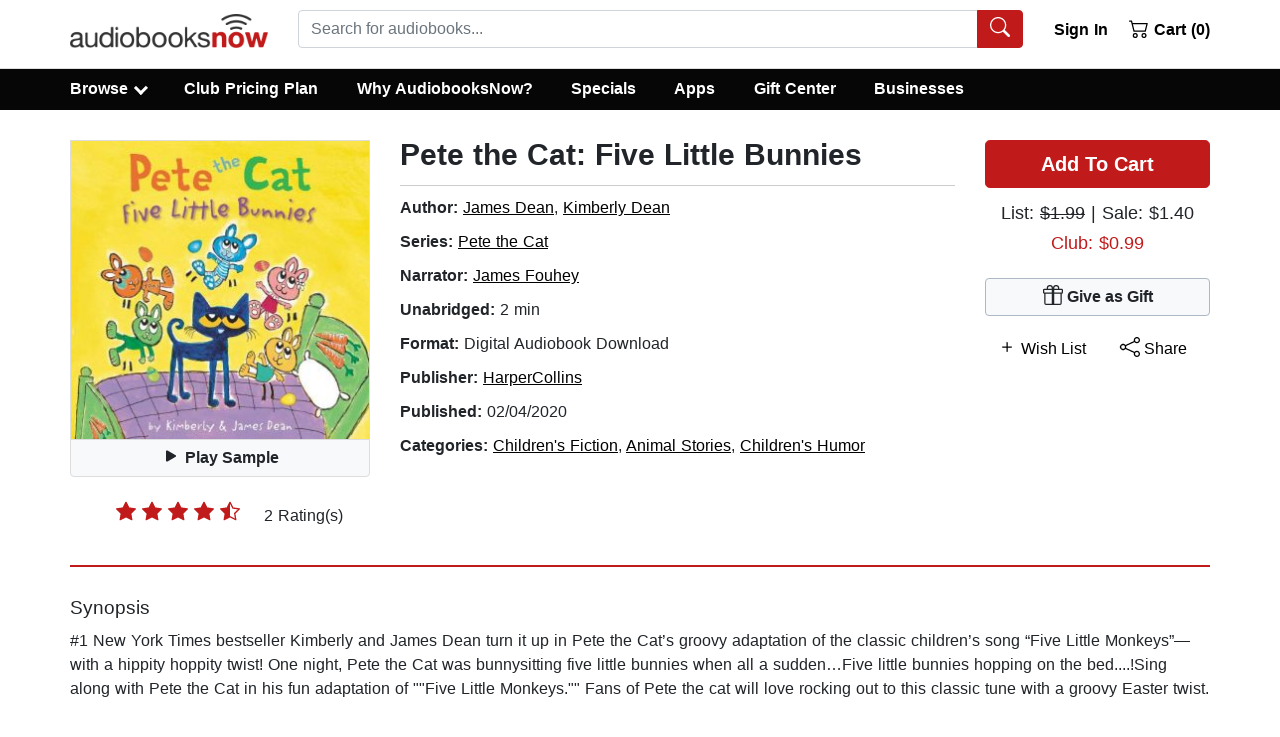

--- FILE ---
content_type: application/javascript
request_url: https://static.audiobooksnow.com/_nuxt/f07f8b5_3.4.11.js
body_size: 8974
content:
/*! For license information please see LICENSES */
(window.webpackJsonp=window.webpackJsonp||[]).push([[3],{371:function(t,e,n){"use strict";n.d(e,"b",(function(){return I})),n.d(e,"a",(function(){return $}));var o=n(550),r=n(7),f=n(10),c=n(8),l=n(9),h=n(48),d=n(2),m=n(52),v=n(161),w=n(4),O=n(12),y=n(3),object=n(5),E=n(0),x=n(32),j=Object(r.c)({data:function(){return{listenForClickOut:!1}},watch:{listenForClickOut:function(t,e){t!==e&&(Object(O.a)(this.clickOutElement,this.clickOutEventName,this._clickOutHandler,l.G),t&&Object(O.b)(this.clickOutElement,this.clickOutEventName,this._clickOutHandler,l.G))}},beforeCreate:function(){this.clickOutElement=null,this.clickOutEventName=null},mounted:function(){this.clickOutElement||(this.clickOutElement=document),this.clickOutEventName||(this.clickOutEventName="click"),this.listenForClickOut&&Object(O.b)(this.clickOutElement,this.clickOutEventName,this._clickOutHandler,l.G)},beforeDestroy:function(){Object(O.a)(this.clickOutElement,this.clickOutEventName,this._clickOutHandler,l.G)},methods:{isClickOut:function(t){return!Object(w.f)(this.$el,t.target)},_clickOutHandler:function(t){this.clickOutHandler&&this.isClickOut(t)&&this.clickOutHandler(t)}}}),k=Object(r.c)({data:function(){return{listenForFocusIn:!1}},watch:{listenForFocusIn:function(t,e){t!==e&&(Object(O.a)(this.focusInElement,"focusin",this._focusInHandler,l.G),t&&Object(O.b)(this.focusInElement,"focusin",this._focusInHandler,l.G))}},beforeCreate:function(){this.focusInElement=null},mounted:function(){this.focusInElement||(this.focusInElement=document),this.listenForFocusIn&&Object(O.b)(this.focusInElement,"focusin",this._focusInHandler,l.G)},beforeDestroy:function(){Object(O.a)(this.focusInElement,"focusin",this._focusInHandler,l.G)},methods:{_focusInHandler:function(t){this.focusInHandler&&this.focusInHandler(t)}}}),T=n(126),N=n(99),C=null;r.d&&(C=new WeakMap);function P(object,t){var e=Object.keys(object);if(Object.getOwnPropertySymbols){var n=Object.getOwnPropertySymbols(object);t&&(n=n.filter((function(t){return Object.getOwnPropertyDescriptor(object,t).enumerable}))),e.push.apply(e,n)}return e}function H(t){for(var i=1;i<arguments.length;i++){var source=null!=arguments[i]?arguments[i]:{};i%2?P(Object(source),!0).forEach((function(e){F(t,e,source[e])})):Object.getOwnPropertyDescriptors?Object.defineProperties(t,Object.getOwnPropertyDescriptors(source)):P(Object(source)).forEach((function(e){Object.defineProperty(t,e,Object.getOwnPropertyDescriptor(source,e))}))}return t}function F(t,e,n){return e in t?Object.defineProperty(t,e,{value:n,enumerable:!0,configurable:!0,writable:!0}):t[e]=n,t}var L=Object(O.e)(f.w,l.C),D=Object(O.e)(f.w,l.m),M=[".dropdown-item",".b-dropdown-form"].map((function(t){return"".concat(t,":not(.disabled):not([disabled])")})).join(", "),I=Object(E.d)(Object(object.m)(H(H({},T.b),{},{boundary:Object(E.c)([m.c,d.s],"scrollParent"),disabled:Object(E.c)(d.g,!1),dropleft:Object(E.c)(d.g,!1),dropright:Object(E.c)(d.g,!1),dropup:Object(E.c)(d.g,!1),noFlip:Object(E.c)(d.g,!1),offset:Object(E.c)(d.n,0),popperOpts:Object(E.c)(d.o,{}),right:Object(E.c)(d.g,!1)})),f.w),$=Object(r.c)({mixins:[T.a,N.a,j,k],provide:function(){var t=this;return{getBvDropdown:function(){return t}}},inject:{getBvNavbar:{default:function(){return function(){return null}}}},props:I,data:function(){return{visible:!1,visibleChangePrevented:!1}},computed:{bvNavbar:function(){return this.getBvNavbar()},inNavbar:function(){return!Object(y.f)(this.bvNavbar)},toggler:function(){var t=this.$refs.toggle;return t?t.$el||t:null},directionClass:function(){return this.dropup?"dropup":this.dropright?"dropright":this.dropleft?"dropleft":""},boundaryClass:function(){return"scrollParent"===this.boundary||this.inNavbar?"":"position-static"},hideDelay:function(){return this.inNavbar?c.f?300:50:0}},watch:{visible:function(t,e){if(this.visibleChangePrevented)this.visibleChangePrevented=!1;else if(t!==e){var n=t?l.B:l.n,o=new v.a(n,{cancelable:!0,vueTarget:this,target:this.$refs.menu,relatedTarget:null,componentId:this.safeId?this.safeId():this.id||null});if(this.emitEvent(o),o.defaultPrevented)return this.visibleChangePrevented=!0,this.visible=e,void this.$off(l.m,this.focusToggler);t?this.showMenu():this.hideMenu()}},disabled:function(t,e){t!==e&&t&&this.visible&&(this.visible=!1)}},created:function(){this.$_popper=null,this.$_hideTimeout=null},deactivated:function(){this.visible=!1,this.whileOpenListen(!1),this.destroyPopper()},mounted:function(){var element,t;element=this.$el,t=this,r.d&&C.set(element,t)},beforeDestroy:function(){var element;this.visible=!1,this.whileOpenListen(!1),this.destroyPopper(),this.clearHideTimeout(),element=this.$el,r.d&&C.delete(element)},methods:{emitEvent:function(t){var e=t.type;this.emitOnRoot(Object(O.e)(f.w,e),t),this.$emit(e,t)},showMenu:function(){var t=this;if(!this.disabled){if(!this.inNavbar)if(void 0===o.a)Object(x.a)("Popper.js not found. Falling back to CSS positioning",f.w);else{var e=this.dropup&&this.right||this.split?this.$el:this.$refs.toggle;e=e.$el||e,this.createPopper(e)}this.emitOnRoot(L,this),this.whileOpenListen(!0),this.$nextTick((function(){t.focusMenu(),t.$emit(l.C)}))}},hideMenu:function(){this.whileOpenListen(!1),this.emitOnRoot(D,this),this.$emit(l.m),this.destroyPopper()},createPopper:function(element){this.destroyPopper(),this.$_popper=new o.a(element,this.$refs.menu,this.getPopperConfig())},destroyPopper:function(){this.$_popper&&this.$_popper.destroy(),this.$_popper=null},updatePopper:function(){try{this.$_popper.scheduleUpdate()}catch(t){}},clearHideTimeout:function(){clearTimeout(this.$_hideTimeout),this.$_hideTimeout=null},getPopperConfig:function(){var t="bottom-start";this.dropup?t=this.right?"top-end":"top-start":this.dropright?t="right-start":this.dropleft?t="left-start":this.right&&(t="bottom-end");var e={placement:t,modifiers:{offset:{offset:this.offset||0},flip:{enabled:!this.noFlip}}},n=this.boundary;return n&&(e.modifiers.preventOverflow={boundariesElement:n}),Object(object.i)(e,this.popperOpts||{})},whileOpenListen:function(t){this.listenForClickOut=t,this.listenForFocusIn=t,this[t?"listenOnRoot":"listenOffRoot"](L,this.rootCloseListener)},rootCloseListener:function(t){t!==this&&(this.visible=!1)},show:function(){var t=this;this.disabled||Object(w.D)((function(){t.visible=!0}))},hide:function(){var t=arguments.length>0&&void 0!==arguments[0]&&arguments[0];this.disabled||(this.visible=!1,t&&this.$once(l.m,this.focusToggler))},toggle:function(t){var e=t=t||{},n=e.type,o=e.keyCode;("click"===n||"keydown"===n&&-1!==[h.c,h.j,h.a].indexOf(o))&&(this.disabled?this.visible=!1:(this.$emit(l.E,t),Object(O.f)(t),this.visible?this.hide(!0):this.show()))},onMousedown:function(t){Object(O.f)(t,{propagation:!1})},onKeydown:function(t){var e=t.keyCode;e===h.d?this.onEsc(t):e===h.a?this.focusNext(t,!1):e===h.k&&this.focusNext(t,!0)},onEsc:function(t){this.visible&&(this.visible=!1,Object(O.f)(t),this.$once(l.m,this.focusToggler))},onSplitClick:function(t){this.disabled?this.visible=!1:this.$emit(l.d,t)},hideHandler:function(t){var e=this,n=t.target;!this.visible||Object(w.f)(this.$refs.menu,n)||Object(w.f)(this.toggler,n)||(this.clearHideTimeout(),this.$_hideTimeout=setTimeout((function(){return e.hide()}),this.hideDelay))},clickOutHandler:function(t){this.hideHandler(t)},focusInHandler:function(t){this.hideHandler(t)},focusNext:function(t,e){var n=this,o=t.target;!this.visible||t&&Object(w.e)(".dropdown form",o)||(Object(O.f)(t),this.$nextTick((function(){var t=n.getItems();if(!(t.length<1)){var r=t.indexOf(o);e&&r>0?r--:!e&&r<t.length-1&&r++,r<0&&(r=0),n.focusItem(r,t)}})))},focusItem:function(t,e){var n=e.find((function(e,i){return i===t}));Object(w.d)(n)},getItems:function(){return(Object(w.F)(M,this.$refs.menu)||[]).filter(w.u)},focusMenu:function(){Object(w.d)(this.$refs.menu)},focusToggler:function(){var t=this;this.$nextTick((function(){Object(w.d)(t.toggler)}))}}})},550:function(t,e,n){"use strict";(function(t){var n="undefined"!=typeof window&&"undefined"!=typeof document&&"undefined"!=typeof navigator,o=function(){for(var t=["Edge","Trident","Firefox"],i=0;i<t.length;i+=1)if(n&&navigator.userAgent.indexOf(t[i])>=0)return 1;return 0}();var r=n&&window.Promise?function(t){var e=!1;return function(){e||(e=!0,window.Promise.resolve().then((function(){e=!1,t()})))}}:function(t){var e=!1;return function(){e||(e=!0,setTimeout((function(){e=!1,t()}),o))}};function f(t){return t&&"[object Function]"==={}.toString.call(t)}function c(element,t){if(1!==element.nodeType)return[];var e=element.ownerDocument.defaultView.getComputedStyle(element,null);return t?e[t]:e}function l(element){return"HTML"===element.nodeName?element:element.parentNode||element.host}function h(element){if(!element)return document.body;switch(element.nodeName){case"HTML":case"BODY":return element.ownerDocument.body;case"#document":return element.body}var t=c(element),e=t.overflow,n=t.overflowX,o=t.overflowY;return/(auto|scroll|overlay)/.test(e+o+n)?element:h(l(element))}function d(t){return t&&t.referenceNode?t.referenceNode:t}var m=n&&!(!window.MSInputMethodContext||!document.documentMode),v=n&&/MSIE 10/.test(navigator.userAgent);function w(t){return 11===t?m:10===t?v:m||v}function O(element){if(!element)return document.documentElement;for(var t=w(10)?document.body:null,e=element.offsetParent||null;e===t&&element.nextElementSibling;)e=(element=element.nextElementSibling).offsetParent;var n=e&&e.nodeName;return n&&"BODY"!==n&&"HTML"!==n?-1!==["TH","TD","TABLE"].indexOf(e.nodeName)&&"static"===c(e,"position")?O(e):e:element?element.ownerDocument.documentElement:document.documentElement}function y(t){return null!==t.parentNode?y(t.parentNode):t}function E(t,e){if(!(t&&t.nodeType&&e&&e.nodeType))return document.documentElement;var n=t.compareDocumentPosition(e)&Node.DOCUMENT_POSITION_FOLLOWING,o=n?t:e,r=n?e:t,f=document.createRange();f.setStart(o,0),f.setEnd(r,0);var element,c,l=f.commonAncestorContainer;if(t!==l&&e!==l||o.contains(r))return"BODY"===(c=(element=l).nodeName)||"HTML"!==c&&O(element.firstElementChild)!==element?O(l):l;var h=y(t);return h.host?E(h.host,e):E(t,y(e).host)}function x(element){var t=arguments.length>1&&void 0!==arguments[1]?arguments[1]:"top",e="top"===t?"scrollTop":"scrollLeft",n=element.nodeName;if("BODY"===n||"HTML"===n){var html=element.ownerDocument.documentElement,o=element.ownerDocument.scrollingElement||html;return o[e]}return element[e]}function j(rect,element){var t=arguments.length>2&&void 0!==arguments[2]&&arguments[2],e=x(element,"top"),n=x(element,"left"),o=t?-1:1;return rect.top+=e*o,rect.bottom+=e*o,rect.left+=n*o,rect.right+=n*o,rect}function k(t,e){var n="x"===e?"Left":"Top",o="Left"===n?"Right":"Bottom";return parseFloat(t["border"+n+"Width"])+parseFloat(t["border"+o+"Width"])}function T(t,body,html,e){return Math.max(body["offset"+t],body["scroll"+t],html["client"+t],html["offset"+t],html["scroll"+t],w(10)?parseInt(html["offset"+t])+parseInt(e["margin"+("Height"===t?"Top":"Left")])+parseInt(e["margin"+("Height"===t?"Bottom":"Right")]):0)}function N(t){var body=t.body,html=t.documentElement,e=w(10)&&getComputedStyle(html);return{height:T("Height",body,html,e),width:T("Width",body,html,e)}}var C=function(t,e){if(!(t instanceof e))throw new TypeError("Cannot call a class as a function")},P=function(){function t(t,e){for(var i=0;i<e.length;i++){var n=e[i];n.enumerable=n.enumerable||!1,n.configurable=!0,"value"in n&&(n.writable=!0),Object.defineProperty(t,n.key,n)}}return function(e,n,o){return n&&t(e.prototype,n),o&&t(e,o),e}}(),H=function(t,e,n){return e in t?Object.defineProperty(t,e,{value:n,enumerable:!0,configurable:!0,writable:!0}):t[e]=n,t},F=Object.assign||function(t){for(var i=1;i<arguments.length;i++){var source=arguments[i];for(var e in source)Object.prototype.hasOwnProperty.call(source,e)&&(t[e]=source[e])}return t};function L(t){return F({},t,{right:t.left+t.width,bottom:t.top+t.height})}function D(element){var rect={};try{if(w(10)){rect=element.getBoundingClientRect();var t=x(element,"top"),e=x(element,"left");rect.top+=t,rect.left+=e,rect.bottom+=t,rect.right+=e}else rect=element.getBoundingClientRect()}catch(t){}var n={left:rect.left,top:rect.top,width:rect.right-rect.left,height:rect.bottom-rect.top},o="HTML"===element.nodeName?N(element.ownerDocument):{},r=o.width||element.clientWidth||n.width,f=o.height||element.clientHeight||n.height,l=element.offsetWidth-r,h=element.offsetHeight-f;if(l||h){var d=c(element);l-=k(d,"x"),h-=k(d,"y"),n.width-=l,n.height-=h}return L(n)}function M(t,e){var n=arguments.length>2&&void 0!==arguments[2]&&arguments[2],o=w(10),r="HTML"===e.nodeName,f=D(t),l=D(e),d=h(t),m=c(e),v=parseFloat(m.borderTopWidth),O=parseFloat(m.borderLeftWidth);n&&r&&(l.top=Math.max(l.top,0),l.left=Math.max(l.left,0));var y=L({top:f.top-l.top-v,left:f.left-l.left-O,width:f.width,height:f.height});if(y.marginTop=0,y.marginLeft=0,!o&&r){var E=parseFloat(m.marginTop),x=parseFloat(m.marginLeft);y.top-=v-E,y.bottom-=v-E,y.left-=O-x,y.right-=O-x,y.marginTop=E,y.marginLeft=x}return(o&&!n?e.contains(d):e===d&&"BODY"!==d.nodeName)&&(y=j(y,e)),y}function I(element){var t=arguments.length>1&&void 0!==arguments[1]&&arguments[1],html=element.ownerDocument.documentElement,e=M(element,html),n=Math.max(html.clientWidth,window.innerWidth||0),o=Math.max(html.clientHeight,window.innerHeight||0),r=t?0:x(html),f=t?0:x(html,"left"),c={top:r-e.top+e.marginTop,left:f-e.left+e.marginLeft,width:n,height:o};return L(c)}function $(element){var t=element.nodeName;if("BODY"===t||"HTML"===t)return!1;if("fixed"===c(element,"position"))return!0;var e=l(element);return!!e&&$(e)}function B(element){if(!element||!element.parentElement||w())return document.documentElement;for(var t=element.parentElement;t&&"none"===c(t,"transform");)t=t.parentElement;return t||document.documentElement}function S(t,e,n,o){var r=arguments.length>4&&void 0!==arguments[4]&&arguments[4],f={top:0,left:0},c=r?B(t):E(t,d(e));if("viewport"===o)f=I(c,r);else{var m=void 0;"scrollParent"===o?"BODY"===(m=h(l(e))).nodeName&&(m=t.ownerDocument.documentElement):m="window"===o?t.ownerDocument.documentElement:o;var v=M(m,c,r);if("HTML"!==m.nodeName||$(c))f=v;else{var w=N(t.ownerDocument),O=w.height,y=w.width;f.top+=v.top-v.marginTop,f.bottom=O+v.top,f.left+=v.left-v.marginLeft,f.right=y+v.left}}var x="number"==typeof(n=n||0);return f.left+=x?n:n.left||0,f.top+=x?n:n.top||0,f.right-=x?n:n.right||0,f.bottom-=x?n:n.bottom||0,f}function W(t){return t.width*t.height}function _(t,e,n,o,r){var f=arguments.length>5&&void 0!==arguments[5]?arguments[5]:0;if(-1===t.indexOf("auto"))return t;var c=S(n,o,f,r),l={top:{width:c.width,height:e.top-c.top},right:{width:c.right-e.right,height:c.height},bottom:{width:c.width,height:c.bottom-e.bottom},left:{width:e.left-c.left,height:c.height}},h=Object.keys(l).map((function(t){return F({key:t},l[t],{area:W(l[t])})})).sort((function(a,b){return b.area-a.area})),d=h.filter((function(t){var e=t.width,o=t.height;return e>=n.clientWidth&&o>=n.clientHeight})),m=d.length>0?d[0].key:h[0].key,v=t.split("-")[1];return m+(v?"-"+v:"")}function A(t,e,n){var o=arguments.length>3&&void 0!==arguments[3]?arguments[3]:null,r=o?B(e):E(e,d(n));return M(n,r,o)}function R(element){var t=element.ownerDocument.defaultView.getComputedStyle(element),e=parseFloat(t.marginTop||0)+parseFloat(t.marginBottom||0),n=parseFloat(t.marginLeft||0)+parseFloat(t.marginRight||0);return{width:element.offsetWidth+n,height:element.offsetHeight+e}}function G(t){var e={left:"right",right:"left",bottom:"top",top:"bottom"};return t.replace(/left|right|bottom|top/g,(function(t){return e[t]}))}function U(t,e,n){n=n.split("-")[0];var o=R(t),r={width:o.width,height:o.height},f=-1!==["right","left"].indexOf(n),c=f?"top":"left",l=f?"left":"top",h=f?"height":"width",d=f?"width":"height";return r[c]=e[c]+e[h]/2-o[h]/2,r[l]=n===l?e[l]-o[d]:e[G(l)],r}function Y(t,e){return Array.prototype.find?t.find(e):t.filter(e)[0]}function V(t,data,e){return(void 0===e?t:t.slice(0,function(t,e,n){if(Array.prototype.findIndex)return t.findIndex((function(t){return t[e]===n}));var o=Y(t,(function(t){return t[e]===n}));return t.indexOf(o)}(t,"name",e))).forEach((function(t){t.function&&console.warn("`modifier.function` is deprecated, use `modifier.fn`!");var e=t.function||t.fn;t.enabled&&f(e)&&(data.offsets.popper=L(data.offsets.popper),data.offsets.reference=L(data.offsets.reference),data=e(data,t))})),data}function z(){if(!this.state.isDestroyed){var data={instance:this,styles:{},arrowStyles:{},attributes:{},flipped:!1,offsets:{}};data.offsets.reference=A(this.state,this.popper,this.reference,this.options.positionFixed),data.placement=_(this.options.placement,data.offsets.reference,this.popper,this.reference,this.options.modifiers.flip.boundariesElement,this.options.modifiers.flip.padding),data.originalPlacement=data.placement,data.positionFixed=this.options.positionFixed,data.offsets.popper=U(this.popper,data.offsets.reference,data.placement),data.offsets.popper.position=this.options.positionFixed?"fixed":"absolute",data=V(this.modifiers,data),this.state.isCreated?this.options.onUpdate(data):(this.state.isCreated=!0,this.options.onCreate(data))}}function J(t,e){return t.some((function(t){var n=t.name;return t.enabled&&n===e}))}function K(t){for(var e=[!1,"ms","Webkit","Moz","O"],n=t.charAt(0).toUpperCase()+t.slice(1),i=0;i<e.length;i++){var o=e[i],r=o?""+o+n:t;if(void 0!==document.body.style[r])return r}return null}function X(){return this.state.isDestroyed=!0,J(this.modifiers,"applyStyle")&&(this.popper.removeAttribute("x-placement"),this.popper.style.position="",this.popper.style.top="",this.popper.style.left="",this.popper.style.right="",this.popper.style.bottom="",this.popper.style.willChange="",this.popper.style[K("transform")]=""),this.disableEventListeners(),this.options.removeOnDestroy&&this.popper.parentNode.removeChild(this.popper),this}function Q(element){var t=element.ownerDocument;return t?t.defaultView:window}function Z(t,e,n,o){var r="BODY"===t.nodeName,f=r?t.ownerDocument.defaultView:t;f.addEventListener(e,n,{passive:!0}),r||Z(h(f.parentNode),e,n,o),o.push(f)}function tt(t,e,n,o){n.updateBound=o,Q(t).addEventListener("resize",n.updateBound,{passive:!0});var r=h(t);return Z(r,"scroll",n.updateBound,n.scrollParents),n.scrollElement=r,n.eventsEnabled=!0,n}function et(){this.state.eventsEnabled||(this.state=tt(this.reference,this.options,this.state,this.scheduleUpdate))}function nt(){var t,e;this.state.eventsEnabled&&(cancelAnimationFrame(this.scheduleUpdate),this.state=(t=this.reference,e=this.state,Q(t).removeEventListener("resize",e.updateBound),e.scrollParents.forEach((function(t){t.removeEventListener("scroll",e.updateBound)})),e.updateBound=null,e.scrollParents=[],e.scrollElement=null,e.eventsEnabled=!1,e))}function it(t){return""!==t&&!isNaN(parseFloat(t))&&isFinite(t)}function ot(element,t){Object.keys(t).forEach((function(e){var n="";-1!==["width","height","top","right","bottom","left"].indexOf(e)&&it(t[e])&&(n="px"),element.style[e]=t[e]+n}))}var st=n&&/Firefox/i.test(navigator.userAgent);function at(t,e,n){var o=Y(t,(function(t){return t.name===e})),r=!!o&&t.some((function(t){return t.name===n&&t.enabled&&t.order<o.order}));if(!r){var f="`"+e+"`",c="`"+n+"`";console.warn(c+" modifier is required by "+f+" modifier in order to work, be sure to include it before "+f+"!")}return r}var ft=["auto-start","auto","auto-end","top-start","top","top-end","right-start","right","right-end","bottom-end","bottom","bottom-start","left-end","left","left-start"],ct=ft.slice(3);function lt(t){var e=arguments.length>1&&void 0!==arguments[1]&&arguments[1],n=ct.indexOf(t),o=ct.slice(n+1).concat(ct.slice(0,n));return e?o.reverse():o}var ut="flip",pt="clockwise",ht="counterclockwise";function mt(t,e,n,o){var r=[0,0],f=-1!==["right","left"].indexOf(o),c=t.split(/(\+|\-)/).map((function(t){return t.trim()})),l=c.indexOf(Y(c,(function(t){return-1!==t.search(/,|\s/)})));c[l]&&-1===c[l].indexOf(",")&&console.warn("Offsets separated by white space(s) are deprecated, use a comma (,) instead.");var h=/\s*,\s*|\s+/,d=-1!==l?[c.slice(0,l).concat([c[l].split(h)[0]]),[c[l].split(h)[1]].concat(c.slice(l+1))]:[c];return d=d.map((function(t,o){var r=(1===o?!f:f)?"height":"width",c=!1;return t.reduce((function(a,b){return""===a[a.length-1]&&-1!==["+","-"].indexOf(b)?(a[a.length-1]=b,c=!0,a):c?(a[a.length-1]+=b,c=!1,a):a.concat(b)}),[]).map((function(t){return function(t,e,n,o){var r=t.match(/((?:\-|\+)?\d*\.?\d*)(.*)/),f=+r[1],c=r[2];if(!f)return t;if(0===c.indexOf("%")){return L("%p"===c?n:o)[e]/100*f}if("vh"===c||"vw"===c)return("vh"===c?Math.max(document.documentElement.clientHeight,window.innerHeight||0):Math.max(document.documentElement.clientWidth,window.innerWidth||0))/100*f;return f}(t,r,e,n)}))})),d.forEach((function(t,e){t.forEach((function(n,o){it(n)&&(r[e]+=n*("-"===t[o-1]?-1:1))}))})),r}var bt={shift:{order:100,enabled:!0,fn:function(data){var t=data.placement,e=t.split("-")[0],n=t.split("-")[1];if(n){var o=data.offsets,r=o.reference,f=o.popper,c=-1!==["bottom","top"].indexOf(e),l=c?"left":"top",h=c?"width":"height",d={start:H({},l,r[l]),end:H({},l,r[l]+r[h]-f[h])};data.offsets.popper=F({},f,d[n])}return data}},offset:{order:200,enabled:!0,fn:function(data,t){var e=t.offset,n=data.placement,o=data.offsets,r=o.popper,f=o.reference,c=n.split("-")[0],l=void 0;return l=it(+e)?[+e,0]:mt(e,r,f,c),"left"===c?(r.top+=l[0],r.left-=l[1]):"right"===c?(r.top+=l[0],r.left+=l[1]):"top"===c?(r.left+=l[0],r.top-=l[1]):"bottom"===c&&(r.left+=l[0],r.top+=l[1]),data.popper=r,data},offset:0},preventOverflow:{order:300,enabled:!0,fn:function(data,t){var e=t.boundariesElement||O(data.instance.popper);data.instance.reference===e&&(e=O(e));var n=K("transform"),o=data.instance.popper.style,r=o.top,f=o.left,c=o[n];o.top="",o.left="",o[n]="";var l=S(data.instance.popper,data.instance.reference,t.padding,e,data.positionFixed);o.top=r,o.left=f,o[n]=c,t.boundaries=l;var h=t.priority,d=data.offsets.popper,m={primary:function(e){var n=d[e];return d[e]<l[e]&&!t.escapeWithReference&&(n=Math.max(d[e],l[e])),H({},e,n)},secondary:function(e){var n="right"===e?"left":"top",o=d[n];return d[e]>l[e]&&!t.escapeWithReference&&(o=Math.min(d[n],l[e]-("right"===e?d.width:d.height))),H({},n,o)}};return h.forEach((function(t){var e=-1!==["left","top"].indexOf(t)?"primary":"secondary";d=F({},d,m[e](t))})),data.offsets.popper=d,data},priority:["left","right","top","bottom"],padding:5,boundariesElement:"scrollParent"},keepTogether:{order:400,enabled:!0,fn:function(data){var t=data.offsets,e=t.popper,n=t.reference,o=data.placement.split("-")[0],r=Math.floor,f=-1!==["top","bottom"].indexOf(o),c=f?"right":"bottom",l=f?"left":"top",h=f?"width":"height";return e[c]<r(n[l])&&(data.offsets.popper[l]=r(n[l])-e[h]),e[l]>r(n[c])&&(data.offsets.popper[l]=r(n[c])),data}},arrow:{order:500,enabled:!0,fn:function(data,t){var e;if(!at(data.instance.modifiers,"arrow","keepTogether"))return data;var n=t.element;if("string"==typeof n){if(!(n=data.instance.popper.querySelector(n)))return data}else if(!data.instance.popper.contains(n))return console.warn("WARNING: `arrow.element` must be child of its popper element!"),data;var o=data.placement.split("-")[0],r=data.offsets,f=r.popper,l=r.reference,h=-1!==["left","right"].indexOf(o),d=h?"height":"width",m=h?"Top":"Left",v=m.toLowerCase(),w=h?"left":"top",O=h?"bottom":"right",y=R(n)[d];l[O]-y<f[v]&&(data.offsets.popper[v]-=f[v]-(l[O]-y)),l[v]+y>f[O]&&(data.offsets.popper[v]+=l[v]+y-f[O]),data.offsets.popper=L(data.offsets.popper);var E=l[v]+l[d]/2-y/2,x=c(data.instance.popper),j=parseFloat(x["margin"+m]),k=parseFloat(x["border"+m+"Width"]),T=E-data.offsets.popper[v]-j-k;return T=Math.max(Math.min(f[d]-y,T),0),data.arrowElement=n,data.offsets.arrow=(H(e={},v,Math.round(T)),H(e,w,""),e),data},element:"[x-arrow]"},flip:{order:600,enabled:!0,fn:function(data,t){if(J(data.instance.modifiers,"inner"))return data;if(data.flipped&&data.placement===data.originalPlacement)return data;var e=S(data.instance.popper,data.instance.reference,t.padding,t.boundariesElement,data.positionFixed),n=data.placement.split("-")[0],o=G(n),r=data.placement.split("-")[1]||"",f=[];switch(t.behavior){case ut:f=[n,o];break;case pt:f=lt(n);break;case ht:f=lt(n,!0);break;default:f=t.behavior}return f.forEach((function(c,l){if(n!==c||f.length===l+1)return data;n=data.placement.split("-")[0],o=G(n);var h=data.offsets.popper,d=data.offsets.reference,m=Math.floor,v="left"===n&&m(h.right)>m(d.left)||"right"===n&&m(h.left)<m(d.right)||"top"===n&&m(h.bottom)>m(d.top)||"bottom"===n&&m(h.top)<m(d.bottom),w=m(h.left)<m(e.left),O=m(h.right)>m(e.right),y=m(h.top)<m(e.top),E=m(h.bottom)>m(e.bottom),x="left"===n&&w||"right"===n&&O||"top"===n&&y||"bottom"===n&&E,j=-1!==["top","bottom"].indexOf(n),k=!!t.flipVariations&&(j&&"start"===r&&w||j&&"end"===r&&O||!j&&"start"===r&&y||!j&&"end"===r&&E),T=!!t.flipVariationsByContent&&(j&&"start"===r&&O||j&&"end"===r&&w||!j&&"start"===r&&E||!j&&"end"===r&&y),N=k||T;(v||x||N)&&(data.flipped=!0,(v||x)&&(n=f[l+1]),N&&(r=function(t){return"end"===t?"start":"start"===t?"end":t}(r)),data.placement=n+(r?"-"+r:""),data.offsets.popper=F({},data.offsets.popper,U(data.instance.popper,data.offsets.reference,data.placement)),data=V(data.instance.modifiers,data,"flip"))})),data},behavior:"flip",padding:5,boundariesElement:"viewport",flipVariations:!1,flipVariationsByContent:!1},inner:{order:700,enabled:!1,fn:function(data){var t=data.placement,e=t.split("-")[0],n=data.offsets,o=n.popper,r=n.reference,f=-1!==["left","right"].indexOf(e),c=-1===["top","left"].indexOf(e);return o[f?"left":"top"]=r[e]-(c?o[f?"width":"height"]:0),data.placement=G(t),data.offsets.popper=L(o),data}},hide:{order:800,enabled:!0,fn:function(data){if(!at(data.instance.modifiers,"hide","preventOverflow"))return data;var t=data.offsets.reference,e=Y(data.instance.modifiers,(function(t){return"preventOverflow"===t.name})).boundaries;if(t.bottom<e.top||t.left>e.right||t.top>e.bottom||t.right<e.left){if(!0===data.hide)return data;data.hide=!0,data.attributes["x-out-of-boundaries"]=""}else{if(!1===data.hide)return data;data.hide=!1,data.attributes["x-out-of-boundaries"]=!1}return data}},computeStyle:{order:850,enabled:!0,fn:function(data,t){var e=t.x,n=t.y,o=data.offsets.popper,r=Y(data.instance.modifiers,(function(t){return"applyStyle"===t.name})).gpuAcceleration;void 0!==r&&console.warn("WARNING: `gpuAcceleration` option moved to `computeStyle` modifier and will not be supported in future versions of Popper.js!");var f=void 0!==r?r:t.gpuAcceleration,c=O(data.instance.popper),l=D(c),h={position:o.position},d=function(data,t){var e=data.offsets,n=e.popper,o=e.reference,r=Math.round,f=Math.floor,c=function(t){return t},l=r(o.width),h=r(n.width),d=-1!==["left","right"].indexOf(data.placement),m=-1!==data.placement.indexOf("-"),v=t?d||m||l%2==h%2?r:f:c,w=t?r:c;return{left:v(l%2==1&&h%2==1&&!m&&t?n.left-1:n.left),top:w(n.top),bottom:w(n.bottom),right:v(n.right)}}(data,window.devicePixelRatio<2||!st),m="bottom"===e?"top":"bottom",v="right"===n?"left":"right",w=K("transform"),y=void 0,E=void 0;if(E="bottom"===m?"HTML"===c.nodeName?-c.clientHeight+d.bottom:-l.height+d.bottom:d.top,y="right"===v?"HTML"===c.nodeName?-c.clientWidth+d.right:-l.width+d.right:d.left,f&&w)h[w]="translate3d("+y+"px, "+E+"px, 0)",h[m]=0,h[v]=0,h.willChange="transform";else{var x="bottom"===m?-1:1,j="right"===v?-1:1;h[m]=E*x,h[v]=y*j,h.willChange=m+", "+v}var k={"x-placement":data.placement};return data.attributes=F({},k,data.attributes),data.styles=F({},h,data.styles),data.arrowStyles=F({},data.offsets.arrow,data.arrowStyles),data},gpuAcceleration:!0,x:"bottom",y:"right"},applyStyle:{order:900,enabled:!0,fn:function(data){var element,t;return ot(data.instance.popper,data.styles),element=data.instance.popper,t=data.attributes,Object.keys(t).forEach((function(e){!1!==t[e]?element.setAttribute(e,t[e]):element.removeAttribute(e)})),data.arrowElement&&Object.keys(data.arrowStyles).length&&ot(data.arrowElement,data.arrowStyles),data},onLoad:function(t,e,n,o,r){var f=A(r,e,t,n.positionFixed),c=_(n.placement,f,e,t,n.modifiers.flip.boundariesElement,n.modifiers.flip.padding);return e.setAttribute("x-placement",c),ot(e,{position:n.positionFixed?"fixed":"absolute"}),n},gpuAcceleration:void 0}},vt={placement:"bottom",positionFixed:!1,eventsEnabled:!0,removeOnDestroy:!1,onCreate:function(){},onUpdate:function(){},modifiers:bt},gt=function(){function t(e,n){var o=this,c=arguments.length>2&&void 0!==arguments[2]?arguments[2]:{};C(this,t),this.scheduleUpdate=function(){return requestAnimationFrame(o.update)},this.update=r(this.update.bind(this)),this.options=F({},t.Defaults,c),this.state={isDestroyed:!1,isCreated:!1,scrollParents:[]},this.reference=e&&e.jquery?e[0]:e,this.popper=n&&n.jquery?n[0]:n,this.options.modifiers={},Object.keys(F({},t.Defaults.modifiers,c.modifiers)).forEach((function(e){o.options.modifiers[e]=F({},t.Defaults.modifiers[e]||{},c.modifiers?c.modifiers[e]:{})})),this.modifiers=Object.keys(this.options.modifiers).map((function(t){return F({name:t},o.options.modifiers[t])})).sort((function(a,b){return a.order-b.order})),this.modifiers.forEach((function(t){t.enabled&&f(t.onLoad)&&t.onLoad(o.reference,o.popper,o.options,t,o.state)})),this.update();var l=this.options.eventsEnabled;l&&this.enableEventListeners(),this.state.eventsEnabled=l}return P(t,[{key:"update",value:function(){return z.call(this)}},{key:"destroy",value:function(){return X.call(this)}},{key:"enableEventListeners",value:function(){return et.call(this)}},{key:"disableEventListeners",value:function(){return nt.call(this)}}]),t}();gt.Utils=("undefined"!=typeof window?window:t).PopperUtils,gt.placements=ft,gt.Defaults=vt,e.a=gt}).call(this,n(21))}}]);

--- FILE ---
content_type: application/javascript
request_url: https://static.audiobooksnow.com/_nuxt/02e03fe_3.4.11.js
body_size: 44033
content:
/*! For license information please see LICENSES */
(window.webpackJsonp=window.webpackJsonp||[]).push([[19],{147:function(t,e,n){"use strict";function o(a,b){for(var t in b)a[t]=b[t];return a}n.d(e,"a",(function(){return oe}));var r=/[!'()*]/g,c=function(t){return"%"+t.charCodeAt(0).toString(16)},l=/%2C/g,f=function(t){return encodeURIComponent(t).replace(r,c).replace(l,",")};function d(t){try{return decodeURIComponent(t)}catch(t){0}return t}var h=function(t){return null==t||"object"==typeof t?t:String(t)};function v(t){var e={};return(t=t.trim().replace(/^(\?|#|&)/,""))?(t.split("&").forEach((function(param){var t=param.replace(/\+/g," ").split("="),n=d(t.shift()),o=t.length>0?d(t.join("=")):null;void 0===e[n]?e[n]=o:Array.isArray(e[n])?e[n].push(o):e[n]=[e[n],o]})),e):e}function m(t){var e=t?Object.keys(t).map((function(e){var n=t[e];if(void 0===n)return"";if(null===n)return f(e);if(Array.isArray(n)){var o=[];return n.forEach((function(t){void 0!==t&&(null===t?o.push(f(e)):o.push(f(e)+"="+f(t)))})),o.join("&")}return f(e)+"="+f(n)})).filter((function(t){return t.length>0})).join("&"):null;return e?"?"+e:""}var y=/\/?$/;function _(t,e,n,o){var r=o&&o.options.stringifyQuery,c=e.query||{};try{c=w(c)}catch(t){}var l={name:e.name||t&&t.name,meta:t&&t.meta||{},path:e.path||"/",hash:e.hash||"",query:c,params:e.params||{},fullPath:C(e,r),matched:t?x(t):[]};return n&&(l.redirectedFrom=C(n,r)),Object.freeze(l)}function w(t){if(Array.isArray(t))return t.map(w);if(t&&"object"==typeof t){var e={};for(var n in t)e[n]=w(t[n]);return e}return t}var $=_(null,{path:"/"});function x(t){for(var e=[];t;)e.unshift(t),t=t.parent;return e}function C(t,e){var path=t.path,n=t.query;void 0===n&&(n={});var o=t.hash;return void 0===o&&(o=""),(path||"/")+(e||m)(n)+o}function k(a,b,t){return b===$?a===b:!!b&&(a.path&&b.path?a.path.replace(y,"")===b.path.replace(y,"")&&(t||a.hash===b.hash&&O(a.query,b.query)):!(!a.name||!b.name)&&(a.name===b.name&&(t||a.hash===b.hash&&O(a.query,b.query)&&O(a.params,b.params))))}function O(a,b){if(void 0===a&&(a={}),void 0===b&&(b={}),!a||!b)return a===b;var t=Object.keys(a).sort(),e=Object.keys(b).sort();return t.length===e.length&&t.every((function(t,i){var n=a[t];if(e[i]!==t)return!1;var o=b[t];return null==n||null==o?n===o:"object"==typeof n&&"object"==typeof o?O(n,o):String(n)===String(o)}))}function S(t){for(var i=0;i<t.matched.length;i++){var e=t.matched[i];for(var n in e.instances){var o=e.instances[n],r=e.enteredCbs[n];if(o&&r){delete e.enteredCbs[n];for(var c=0;c<r.length;c++)o._isBeingDestroyed||r[c](o)}}}}var A={name:"RouterView",functional:!0,props:{name:{type:String,default:"default"}},render:function(t,e){var n=e.props,r=e.children,c=e.parent,data=e.data;data.routerView=!0;for(var l=c.$createElement,f=n.name,d=c.$route,h=c._routerViewCache||(c._routerViewCache={}),v=0,m=!1;c&&c._routerRoot!==c;){var y=c.$vnode?c.$vnode.data:{};y.routerView&&v++,y.keepAlive&&c._directInactive&&c._inactive&&(m=!0),c=c.$parent}if(data.routerViewDepth=v,m){var _=h[f],w=_&&_.component;return w?(_.configProps&&E(w,data,_.route,_.configProps),l(w,data,r)):l()}var $=d.matched[v],component=$&&$.components[f];if(!$||!component)return h[f]=null,l();h[f]={component:component},data.registerRouteInstance=function(t,e){var n=$.instances[f];(e&&n!==t||!e&&n===t)&&($.instances[f]=e)},(data.hook||(data.hook={})).prepatch=function(t,e){$.instances[f]=e.componentInstance},data.hook.init=function(t){t.data.keepAlive&&t.componentInstance&&t.componentInstance!==$.instances[f]&&($.instances[f]=t.componentInstance),S(d)};var x=$.props&&$.props[f];return x&&(o(h[f],{route:d,configProps:x}),E(component,data,d,x)),l(component,data,r)}};function E(component,data,t,e){var n=data.props=function(t,e){switch(typeof e){case"undefined":return;case"object":return e;case"function":return e(t);case"boolean":return e?t.params:void 0}}(t,e);if(n){n=data.props=o({},n);var r=data.attrs=data.attrs||{};for(var c in n)component.props&&c in component.props||(r[c]=n[c],delete n[c])}}function T(t,base,e){var n=t.charAt(0);if("/"===n)return t;if("?"===n||"#"===n)return base+t;var o=base.split("/");e&&o[o.length-1]||o.pop();for(var r=t.replace(/^\//,"").split("/"),i=0;i<r.length;i++){var c=r[i];".."===c?o.pop():"."!==c&&o.push(c)}return""!==o[0]&&o.unshift(""),o.join("/")}function j(path){return path.replace(/\/(?:\s*\/)+/g,"/")}var P=Array.isArray||function(t){return"[object Array]"==Object.prototype.toString.call(t)},R=W,I=F,N=function(t,e){return V(F(t,e),e)},M=V,L=G,D=new RegExp(["(\\\\.)","([\\/.])?(?:(?:\\:(\\w+)(?:\\(((?:\\\\.|[^\\\\()])+)\\))?|\\(((?:\\\\.|[^\\\\()])+)\\))([+*?])?|(\\*))"].join("|"),"g");function F(t,e){for(var n,o=[],r=0,c=0,path="",l=e&&e.delimiter||"/";null!=(n=D.exec(t));){var f=n[0],d=n[1],h=n.index;if(path+=t.slice(c,h),c=h+f.length,d)path+=d[1];else{var v=t[c],m=n[2],y=n[3],_=n[4],w=n[5],$=n[6],x=n[7];path&&(o.push(path),path="");var C=null!=m&&null!=v&&v!==m,k="+"===$||"*"===$,O="?"===$||"*"===$,S=n[2]||l,pattern=_||w;o.push({name:y||r++,prefix:m||"",delimiter:S,optional:O,repeat:k,partial:C,asterisk:!!x,pattern:pattern?H(pattern):x?".*":"[^"+z(S)+"]+?"})}}return c<t.length&&(path+=t.substr(c)),path&&o.push(path),o}function U(t){return encodeURI(t).replace(/[\/?#]/g,(function(t){return"%"+t.charCodeAt(0).toString(16).toUpperCase()}))}function V(t,e){for(var n=new Array(t.length),i=0;i<t.length;i++)"object"==typeof t[i]&&(n[i]=new RegExp("^(?:"+t[i].pattern+")$",K(e)));return function(e,o){for(var path="",data=e||{},r=(o||{}).pretty?U:encodeURIComponent,i=0;i<t.length;i++){var c=t[i];if("string"!=typeof c){var l,f=data[c.name];if(null==f){if(c.optional){c.partial&&(path+=c.prefix);continue}throw new TypeError('Expected "'+c.name+'" to be defined')}if(P(f)){if(!c.repeat)throw new TypeError('Expected "'+c.name+'" to not repeat, but received `'+JSON.stringify(f)+"`");if(0===f.length){if(c.optional)continue;throw new TypeError('Expected "'+c.name+'" to not be empty')}for(var d=0;d<f.length;d++){if(l=r(f[d]),!n[i].test(l))throw new TypeError('Expected all "'+c.name+'" to match "'+c.pattern+'", but received `'+JSON.stringify(l)+"`");path+=(0===d?c.prefix:c.delimiter)+l}}else{if(l=c.asterisk?encodeURI(f).replace(/[?#]/g,(function(t){return"%"+t.charCodeAt(0).toString(16).toUpperCase()})):r(f),!n[i].test(l))throw new TypeError('Expected "'+c.name+'" to match "'+c.pattern+'", but received "'+l+'"');path+=c.prefix+l}}else path+=c}return path}}function z(t){return t.replace(/([.+*?=^!:${}()[\]|\/\\])/g,"\\$1")}function H(t){return t.replace(/([=!:$\/()])/g,"\\$1")}function B(t,e){return t.keys=e,t}function K(t){return t&&t.sensitive?"":"i"}function G(t,e,n){P(e)||(n=e||n,e=[]);for(var o=(n=n||{}).strict,r=!1!==n.end,c="",i=0;i<t.length;i++){var l=t[i];if("string"==typeof l)c+=z(l);else{var f=z(l.prefix),d="(?:"+l.pattern+")";e.push(l),l.repeat&&(d+="(?:"+f+d+")*"),c+=d=l.optional?l.partial?f+"("+d+")?":"(?:"+f+"("+d+"))?":f+"("+d+")"}}var h=z(n.delimiter||"/"),v=c.slice(-h.length)===h;return o||(c=(v?c.slice(0,-h.length):c)+"(?:"+h+"(?=$))?"),c+=r?"$":o&&v?"":"(?="+h+"|$)",B(new RegExp("^"+c,K(n)),e)}function W(path,t,e){return P(t)||(e=t||e,t=[]),e=e||{},path instanceof RegExp?function(path,t){var e=path.source.match(/\((?!\?)/g);if(e)for(var i=0;i<e.length;i++)t.push({name:i,prefix:null,delimiter:null,optional:!1,repeat:!1,partial:!1,asterisk:!1,pattern:null});return B(path,t)}(path,t):P(path)?function(path,t,e){for(var n=[],i=0;i<path.length;i++)n.push(W(path[i],t,e).source);return B(new RegExp("(?:"+n.join("|")+")",K(e)),t)}(path,t,e):function(path,t,e){return G(F(path,e),t,e)}(path,t,e)}R.parse=I,R.compile=N,R.tokensToFunction=M,R.tokensToRegExp=L;var J=Object.create(null);function X(path,t,e){t=t||{};try{var n=J[path]||(J[path]=R.compile(path));return"string"==typeof t.pathMatch&&(t[0]=t.pathMatch),n(t,{pretty:!0})}catch(t){return""}finally{delete t[0]}}function Q(t,e,n,r){var c="string"==typeof t?{path:t}:t;if(c._normalized)return c;if(c.name){var l=(c=o({},t)).params;return l&&"object"==typeof l&&(c.params=o({},l)),c}if(!c.path&&c.params&&e){(c=o({},c))._normalized=!0;var f=o(o({},e.params),c.params);if(e.name)c.name=e.name,c.params=f;else if(e.matched.length){var d=e.matched[e.matched.length-1].path;c.path=X(d,f,e.path)}else 0;return c}var m=function(path){var t="",e="",n=path.indexOf("#");n>=0&&(t=path.slice(n),path=path.slice(0,n));var o=path.indexOf("?");return o>=0&&(e=path.slice(o+1),path=path.slice(0,o)),{path:path,query:e,hash:t}}(c.path||""),y=e&&e.path||"/",path=m.path?T(m.path,y,n||c.append):y,_=function(t,e,n){void 0===e&&(e={});var o,r=n||v;try{o=r(t||"")}catch(t){o={}}for(var c in e){var l=e[c];o[c]=Array.isArray(l)?l.map(h):h(l)}return o}(m.query,c.query,r&&r.options.parseQuery),w=c.hash||m.hash;return w&&"#"!==w.charAt(0)&&(w="#"+w),{_normalized:!0,path:path,query:_,hash:w}}var Y,Z=function(){},tt={name:"RouterLink",props:{to:{type:[String,Object],required:!0},tag:{type:String,default:"a"},custom:Boolean,exact:Boolean,exactPath:Boolean,append:Boolean,replace:Boolean,activeClass:String,exactActiveClass:String,ariaCurrentValue:{type:String,default:"page"},event:{type:[String,Array],default:"click"}},render:function(t){var e=this,n=this.$router,r=this.$route,c=n.resolve(this.to,r,this.append),l=c.location,f=c.route,d=c.href,h={},v=n.options.linkActiveClass,m=n.options.linkExactActiveClass,w=null==v?"router-link-active":v,$=null==m?"router-link-exact-active":m,x=null==this.activeClass?w:this.activeClass,C=null==this.exactActiveClass?$:this.exactActiveClass,O=f.redirectedFrom?_(null,Q(f.redirectedFrom),null,n):f;h[C]=k(r,O,this.exactPath),h[x]=this.exact||this.exactPath?h[C]:function(t,e){return 0===t.path.replace(y,"/").indexOf(e.path.replace(y,"/"))&&(!e.hash||t.hash===e.hash)&&function(t,e){for(var n in e)if(!(n in t))return!1;return!0}(t.query,e.query)}(r,O);var S=h[C]?this.ariaCurrentValue:null,A=function(t){et(t)&&(e.replace?n.replace(l,Z):n.push(l,Z))},E={click:et};Array.isArray(this.event)?this.event.forEach((function(t){E[t]=A})):E[this.event]=A;var data={class:h},T=!this.$scopedSlots.$hasNormal&&this.$scopedSlots.default&&this.$scopedSlots.default({href:d,route:f,navigate:A,isActive:h[x],isExactActive:h[C]});if(T){if(1===T.length)return T[0];if(T.length>1||!T.length)return 0===T.length?t():t("span",{},T)}if("a"===this.tag)data.on=E,data.attrs={href:d,"aria-current":S};else{var a=nt(this.$slots.default);if(a){a.isStatic=!1;var j=a.data=o({},a.data);for(var P in j.on=j.on||{},j.on){var R=j.on[P];P in E&&(j.on[P]=Array.isArray(R)?R:[R])}for(var I in E)I in j.on?j.on[I].push(E[I]):j.on[I]=A;var N=a.data.attrs=o({},a.data.attrs);N.href=d,N["aria-current"]=S}else data.on=E}return t(this.tag,data,this.$slots.default)}};function et(t){if(!(t.metaKey||t.altKey||t.ctrlKey||t.shiftKey||t.defaultPrevented||void 0!==t.button&&0!==t.button)){if(t.currentTarget&&t.currentTarget.getAttribute){var e=t.currentTarget.getAttribute("target");if(/\b_blank\b/i.test(e))return}return t.preventDefault&&t.preventDefault(),!0}}function nt(t){if(t)for(var e,i=0;i<t.length;i++){if("a"===(e=t[i]).tag)return e;if(e.children&&(e=nt(e.children)))return e}}var ot="undefined"!=typeof window;function it(t,e,n,o,r){var c=e||[],l=n||Object.create(null),f=o||Object.create(null);t.forEach((function(t){st(c,l,f,t,r)}));for(var i=0,d=c.length;i<d;i++)"*"===c[i]&&(c.push(c.splice(i,1)[0]),d--,i--);return{pathList:c,pathMap:l,nameMap:f}}function st(t,e,n,o,r,c){var path=o.path,l=o.name;var f=o.pathToRegexpOptions||{},d=function(path,t,e){e||(path=path.replace(/\/$/,""));if("/"===path[0])return path;if(null==t)return path;return j(t.path+"/"+path)}(path,r,f.strict);"boolean"==typeof o.caseSensitive&&(f.sensitive=o.caseSensitive);var h={path:d,regex:at(d,f),components:o.components||{default:o.component},alias:o.alias?"string"==typeof o.alias?[o.alias]:o.alias:[],instances:{},enteredCbs:{},name:l,parent:r,matchAs:c,redirect:o.redirect,beforeEnter:o.beforeEnter,meta:o.meta||{},props:null==o.props?{}:o.components?o.props:{default:o.props}};if(o.children&&o.children.forEach((function(o){var r=c?j(c+"/"+o.path):void 0;st(t,e,n,o,h,r)})),e[h.path]||(t.push(h.path),e[h.path]=h),void 0!==o.alias)for(var v=Array.isArray(o.alias)?o.alias:[o.alias],i=0;i<v.length;++i){0;var m={path:v[i],children:o.children};st(t,e,n,m,r,h.path||"/")}l&&(n[l]||(n[l]=h))}function at(path,t){return R(path,[],t)}function ct(t,e){var n=it(t),o=n.pathList,r=n.pathMap,c=n.nameMap;function l(t,n,l){var f=Q(t,n,!1,e),h=f.name;if(h){var v=c[h];if(!v)return d(null,f);var m=v.regex.keys.filter((function(t){return!t.optional})).map((function(t){return t.name}));if("object"!=typeof f.params&&(f.params={}),n&&"object"==typeof n.params)for(var y in n.params)!(y in f.params)&&m.indexOf(y)>-1&&(f.params[y]=n.params[y]);return f.path=X(v.path,f.params),d(v,f,l)}if(f.path){f.params={};for(var i=0;i<o.length;i++){var path=o[i],_=r[path];if(ut(_.regex,f.path,f.params))return d(_,f,l)}}return d(null,f)}function f(t,n){var o=t.redirect,r="function"==typeof o?o(_(t,n,null,e)):o;if("string"==typeof r&&(r={path:r}),!r||"object"!=typeof r)return d(null,n);var f=r,h=f.name,path=f.path,v=n.query,m=n.hash,y=n.params;if(v=f.hasOwnProperty("query")?f.query:v,m=f.hasOwnProperty("hash")?f.hash:m,y=f.hasOwnProperty("params")?f.params:y,h){c[h];return l({_normalized:!0,name:h,query:v,hash:m,params:y},void 0,n)}if(path){var w=function(path,t){return T(path,t.parent?t.parent.path:"/",!0)}(path,t);return l({_normalized:!0,path:X(w,y),query:v,hash:m},void 0,n)}return d(null,n)}function d(t,n,o){return t&&t.redirect?f(t,o||n):t&&t.matchAs?function(t,e,n){var o=l({_normalized:!0,path:X(n,e.params)});if(o){var r=o.matched,c=r[r.length-1];return e.params=o.params,d(c,e)}return d(null,e)}(0,n,t.matchAs):_(t,n,o,e)}return{match:l,addRoute:function(t,e){var n="object"!=typeof t?c[t]:void 0;it([e||t],o,r,c,n),n&&n.alias.length&&it(n.alias.map((function(t){return{path:t,children:[e]}})),o,r,c,n)},getRoutes:function(){return o.map((function(path){return r[path]}))},addRoutes:function(t){it(t,o,r,c)}}}function ut(t,path,e){var n=path.match(t);if(!n)return!1;if(!e)return!0;for(var i=1,o=n.length;i<o;++i){var r=t.keys[i-1];r&&(e[r.name||"pathMatch"]="string"==typeof n[i]?d(n[i]):n[i])}return!0}var lt=ot&&window.performance&&window.performance.now?window.performance:Date;function ft(){return lt.now().toFixed(3)}var pt=ft();function ht(){return pt}function vt(t){return pt=t}var mt=Object.create(null);function yt(){"scrollRestoration"in window.history&&(window.history.scrollRestoration="manual");var t=window.location.protocol+"//"+window.location.host,e=window.location.href.replace(t,""),n=o({},window.history.state);return n.key=ht(),window.history.replaceState(n,"",e),window.addEventListener("popstate",bt),function(){window.removeEventListener("popstate",bt)}}function gt(t,e,n,o){if(t.app){var r=t.options.scrollBehavior;r&&t.app.$nextTick((function(){var c=function(){var t=ht();if(t)return mt[t]}(),l=r.call(t,e,n,o?c:null);l&&("function"==typeof l.then?l.then((function(t){kt(t,c)})).catch((function(t){0})):kt(l,c))}))}}function _t(){var t=ht();t&&(mt[t]={x:window.pageXOffset,y:window.pageYOffset})}function bt(t){_t(),t.state&&t.state.key&&vt(t.state.key)}function wt(t){return xt(t.x)||xt(t.y)}function $t(t){return{x:xt(t.x)?t.x:window.pageXOffset,y:xt(t.y)?t.y:window.pageYOffset}}function xt(t){return"number"==typeof t}var Ct=/^#\d/;function kt(t,e){var n,o="object"==typeof t;if(o&&"string"==typeof t.selector){var r=Ct.test(t.selector)?document.getElementById(t.selector.slice(1)):document.querySelector(t.selector);if(r){var c=t.offset&&"object"==typeof t.offset?t.offset:{};e=function(t,e){var n=document.documentElement.getBoundingClientRect(),o=t.getBoundingClientRect();return{x:o.left-n.left-e.x,y:o.top-n.top-e.y}}(r,c={x:xt((n=c).x)?n.x:0,y:xt(n.y)?n.y:0})}else wt(t)&&(e=$t(t))}else o&&wt(t)&&(e=$t(t));e&&("scrollBehavior"in document.documentElement.style?window.scrollTo({left:e.x,top:e.y,behavior:t.behavior}):window.scrollTo(e.x,e.y))}var Ot,St=ot&&((-1===(Ot=window.navigator.userAgent).indexOf("Android 2.")&&-1===Ot.indexOf("Android 4.0")||-1===Ot.indexOf("Mobile Safari")||-1!==Ot.indexOf("Chrome")||-1!==Ot.indexOf("Windows Phone"))&&window.history&&"function"==typeof window.history.pushState);function At(t,e){_t();var n=window.history;try{if(e){var r=o({},n.state);r.key=ht(),n.replaceState(r,"",t)}else n.pushState({key:vt(ft())},"",t)}catch(n){window.location[e?"replace":"assign"](t)}}function Et(t){At(t,!0)}var Tt={redirected:2,aborted:4,cancelled:8,duplicated:16};function jt(t,e){return Rt(t,e,Tt.redirected,'Redirected when going from "'+t.fullPath+'" to "'+function(t){if("string"==typeof t)return t;if("path"in t)return t.path;var e={};return It.forEach((function(n){n in t&&(e[n]=t[n])})),JSON.stringify(e,null,2)}(e)+'" via a navigation guard.')}function Pt(t,e){return Rt(t,e,Tt.cancelled,'Navigation cancelled from "'+t.fullPath+'" to "'+e.fullPath+'" with a new navigation.')}function Rt(t,e,n,o){var r=new Error(o);return r._isRouter=!0,r.from=t,r.to=e,r.type=n,r}var It=["params","query","hash"];function Nt(t){return Object.prototype.toString.call(t).indexOf("Error")>-1}function Mt(t,e){return Nt(t)&&t._isRouter&&(null==e||t.type===e)}function Lt(t,e,n){var o=function(r){r>=t.length?n():t[r]?e(t[r],(function(){o(r+1)})):o(r+1)};o(0)}function Dt(t){return function(e,n,o){var r=!1,c=0,l=null;Ft(t,(function(t,e,n,f){if("function"==typeof t&&void 0===t.cid){r=!0,c++;var d,h=zt((function(e){var r;((r=e).__esModule||Vt&&"Module"===r[Symbol.toStringTag])&&(e=e.default),t.resolved="function"==typeof e?e:Y.extend(e),n.components[f]=e,--c<=0&&o()})),v=zt((function(t){var e="Failed to resolve async component "+f+": "+t;l||(l=Nt(t)?t:new Error(e),o(l))}));try{d=t(h,v)}catch(t){v(t)}if(d)if("function"==typeof d.then)d.then(h,v);else{var m=d.component;m&&"function"==typeof m.then&&m.then(h,v)}}})),r||o()}}function Ft(t,e){return Ut(t.map((function(t){return Object.keys(t.components).map((function(n){return e(t.components[n],t.instances[n],t,n)}))})))}function Ut(t){return Array.prototype.concat.apply([],t)}var Vt="function"==typeof Symbol&&"symbol"==typeof Symbol.toStringTag;function zt(t){var e=!1;return function(){for(var n=[],o=arguments.length;o--;)n[o]=arguments[o];if(!e)return e=!0,t.apply(this,n)}}var Ht=function(t,base){this.router=t,this.base=function(base){if(!base)if(ot){var t=document.querySelector("base");base=(base=t&&t.getAttribute("href")||"/").replace(/^https?:\/\/[^\/]+/,"")}else base="/";"/"!==base.charAt(0)&&(base="/"+base);return base.replace(/\/$/,"")}(base),this.current=$,this.pending=null,this.ready=!1,this.readyCbs=[],this.readyErrorCbs=[],this.errorCbs=[],this.listeners=[]};function Bt(t,e,n,o){var r=Ft(t,(function(t,o,r,c){var l=function(t,e){"function"!=typeof t&&(t=Y.extend(t));return t.options[e]}(t,e);if(l)return Array.isArray(l)?l.map((function(t){return n(t,o,r,c)})):n(l,o,r,c)}));return Ut(o?r.reverse():r)}function Kt(t,e){if(e)return function(){return t.apply(e,arguments)}}Ht.prototype.listen=function(t){this.cb=t},Ht.prototype.onReady=function(t,e){this.ready?t():(this.readyCbs.push(t),e&&this.readyErrorCbs.push(e))},Ht.prototype.onError=function(t){this.errorCbs.push(t)},Ht.prototype.transitionTo=function(t,e,n){var o,r=this;try{o=this.router.match(t,this.current)}catch(t){throw this.errorCbs.forEach((function(e){e(t)})),t}var c=this.current;this.confirmTransition(o,(function(){r.updateRoute(o),e&&e(o),r.ensureURL(),r.router.afterHooks.forEach((function(t){t&&t(o,c)})),r.ready||(r.ready=!0,r.readyCbs.forEach((function(t){t(o)})))}),(function(t){n&&n(t),t&&!r.ready&&(Mt(t,Tt.redirected)&&c===$||(r.ready=!0,r.readyErrorCbs.forEach((function(e){e(t)}))))}))},Ht.prototype.confirmTransition=function(t,e,n){var o=this,r=this.current;this.pending=t;var c,l,f=function(t){!Mt(t)&&Nt(t)&&(o.errorCbs.length?o.errorCbs.forEach((function(e){e(t)})):console.error(t)),n&&n(t)},d=t.matched.length-1,h=r.matched.length-1;if(k(t,r)&&d===h&&t.matched[d]===r.matched[h])return this.ensureURL(),t.hash&&gt(this.router,r,t,!1),f(((l=Rt(c=r,t,Tt.duplicated,'Avoided redundant navigation to current location: "'+c.fullPath+'".')).name="NavigationDuplicated",l));var v=function(t,e){var i,n=Math.max(t.length,e.length);for(i=0;i<n&&t[i]===e[i];i++);return{updated:e.slice(0,i),activated:e.slice(i),deactivated:t.slice(i)}}(this.current.matched,t.matched),m=v.updated,y=v.deactivated,_=v.activated,w=[].concat(function(t){return Bt(t,"beforeRouteLeave",Kt,!0)}(y),this.router.beforeHooks,function(t){return Bt(t,"beforeRouteUpdate",Kt)}(m),_.map((function(t){return t.beforeEnter})),Dt(_)),$=function(e,n){if(o.pending!==t)return f(Pt(r,t));try{e(t,r,(function(e){!1===e?(o.ensureURL(!0),f(function(t,e){return Rt(t,e,Tt.aborted,'Navigation aborted from "'+t.fullPath+'" to "'+e.fullPath+'" via a navigation guard.')}(r,t))):Nt(e)?(o.ensureURL(!0),f(e)):"string"==typeof e||"object"==typeof e&&("string"==typeof e.path||"string"==typeof e.name)?(f(jt(r,t)),"object"==typeof e&&e.replace?o.replace(e):o.push(e)):n(e)}))}catch(t){f(t)}};Lt(w,$,(function(){var n=function(t){return Bt(t,"beforeRouteEnter",(function(t,e,n,o){return function(t,e,n){return function(o,r,c){return t(o,r,(function(t){"function"==typeof t&&(e.enteredCbs[n]||(e.enteredCbs[n]=[]),e.enteredCbs[n].push(t)),c(t)}))}}(t,n,o)}))}(_);Lt(n.concat(o.router.resolveHooks),$,(function(){if(o.pending!==t)return f(Pt(r,t));o.pending=null,e(t),o.router.app&&o.router.app.$nextTick((function(){S(t)}))}))}))},Ht.prototype.updateRoute=function(t){this.current=t,this.cb&&this.cb(t)},Ht.prototype.setupListeners=function(){},Ht.prototype.teardown=function(){this.listeners.forEach((function(t){t()})),this.listeners=[],this.current=$,this.pending=null};var qt=function(t){function e(e,base){t.call(this,e,base),this._startLocation=Gt(this.base)}return t&&(e.__proto__=t),e.prototype=Object.create(t&&t.prototype),e.prototype.constructor=e,e.prototype.setupListeners=function(){var t=this;if(!(this.listeners.length>0)){var e=this.router,n=e.options.scrollBehavior,o=St&&n;o&&this.listeners.push(yt());var r=function(){var n=t.current,r=Gt(t.base);t.current===$&&r===t._startLocation||t.transitionTo(r,(function(t){o&&gt(e,t,n,!0)}))};window.addEventListener("popstate",r),this.listeners.push((function(){window.removeEventListener("popstate",r)}))}},e.prototype.go=function(t){window.history.go(t)},e.prototype.push=function(t,e,n){var o=this,r=this.current;this.transitionTo(t,(function(t){At(j(o.base+t.fullPath)),gt(o.router,t,r,!1),e&&e(t)}),n)},e.prototype.replace=function(t,e,n){var o=this,r=this.current;this.transitionTo(t,(function(t){Et(j(o.base+t.fullPath)),gt(o.router,t,r,!1),e&&e(t)}),n)},e.prototype.ensureURL=function(t){if(Gt(this.base)!==this.current.fullPath){var e=j(this.base+this.current.fullPath);t?At(e):Et(e)}},e.prototype.getCurrentLocation=function(){return Gt(this.base)},e}(Ht);function Gt(base){var path=window.location.pathname,t=path.toLowerCase(),e=base.toLowerCase();return!base||t!==e&&0!==t.indexOf(j(e+"/"))||(path=path.slice(base.length)),(path||"/")+window.location.search+window.location.hash}var Wt=function(t){function e(e,base,n){t.call(this,e,base),n&&function(base){var t=Gt(base);if(!/^\/#/.test(t))return window.location.replace(j(base+"/#"+t)),!0}(this.base)||Jt()}return t&&(e.__proto__=t),e.prototype=Object.create(t&&t.prototype),e.prototype.constructor=e,e.prototype.setupListeners=function(){var t=this;if(!(this.listeners.length>0)){var e=this.router.options.scrollBehavior,n=St&&e;n&&this.listeners.push(yt());var o=function(){var e=t.current;Jt()&&t.transitionTo(Xt(),(function(o){n&&gt(t.router,o,e,!0),St||Zt(o.fullPath)}))},r=St?"popstate":"hashchange";window.addEventListener(r,o),this.listeners.push((function(){window.removeEventListener(r,o)}))}},e.prototype.push=function(t,e,n){var o=this,r=this.current;this.transitionTo(t,(function(t){Yt(t.fullPath),gt(o.router,t,r,!1),e&&e(t)}),n)},e.prototype.replace=function(t,e,n){var o=this,r=this.current;this.transitionTo(t,(function(t){Zt(t.fullPath),gt(o.router,t,r,!1),e&&e(t)}),n)},e.prototype.go=function(t){window.history.go(t)},e.prototype.ensureURL=function(t){var e=this.current.fullPath;Xt()!==e&&(t?Yt(e):Zt(e))},e.prototype.getCurrentLocation=function(){return Xt()},e}(Ht);function Jt(){var path=Xt();return"/"===path.charAt(0)||(Zt("/"+path),!1)}function Xt(){var t=window.location.href,e=t.indexOf("#");return e<0?"":t=t.slice(e+1)}function Qt(path){var t=window.location.href,i=t.indexOf("#");return(i>=0?t.slice(0,i):t)+"#"+path}function Yt(path){St?At(Qt(path)):window.location.hash=path}function Zt(path){St?Et(Qt(path)):window.location.replace(Qt(path))}var te=function(t){function e(e,base){t.call(this,e,base),this.stack=[],this.index=-1}return t&&(e.__proto__=t),e.prototype=Object.create(t&&t.prototype),e.prototype.constructor=e,e.prototype.push=function(t,e,n){var o=this;this.transitionTo(t,(function(t){o.stack=o.stack.slice(0,o.index+1).concat(t),o.index++,e&&e(t)}),n)},e.prototype.replace=function(t,e,n){var o=this;this.transitionTo(t,(function(t){o.stack=o.stack.slice(0,o.index).concat(t),e&&e(t)}),n)},e.prototype.go=function(t){var e=this,n=this.index+t;if(!(n<0||n>=this.stack.length)){var o=this.stack[n];this.confirmTransition(o,(function(){var t=e.current;e.index=n,e.updateRoute(o),e.router.afterHooks.forEach((function(e){e&&e(o,t)}))}),(function(t){Mt(t,Tt.duplicated)&&(e.index=n)}))}},e.prototype.getCurrentLocation=function(){var t=this.stack[this.stack.length-1];return t?t.fullPath:"/"},e.prototype.ensureURL=function(){},e}(Ht),ee=function(t){void 0===t&&(t={}),this.app=null,this.apps=[],this.options=t,this.beforeHooks=[],this.resolveHooks=[],this.afterHooks=[],this.matcher=ct(t.routes||[],this);var e=t.mode||"hash";switch(this.fallback="history"===e&&!St&&!1!==t.fallback,this.fallback&&(e="hash"),ot||(e="abstract"),this.mode=e,e){case"history":this.history=new qt(this,t.base);break;case"hash":this.history=new Wt(this,t.base,this.fallback);break;case"abstract":this.history=new te(this,t.base)}},ne={currentRoute:{configurable:!0}};ee.prototype.match=function(t,e,n){return this.matcher.match(t,e,n)},ne.currentRoute.get=function(){return this.history&&this.history.current},ee.prototype.init=function(t){var e=this;if(this.apps.push(t),t.$once("hook:destroyed",(function(){var n=e.apps.indexOf(t);n>-1&&e.apps.splice(n,1),e.app===t&&(e.app=e.apps[0]||null),e.app||e.history.teardown()})),!this.app){this.app=t;var n=this.history;if(n instanceof qt||n instanceof Wt){var o=function(t){n.setupListeners(),function(t){var o=n.current,r=e.options.scrollBehavior;St&&r&&"fullPath"in t&&gt(e,t,o,!1)}(t)};n.transitionTo(n.getCurrentLocation(),o,o)}n.listen((function(t){e.apps.forEach((function(e){e._route=t}))}))}},ee.prototype.beforeEach=function(t){return re(this.beforeHooks,t)},ee.prototype.beforeResolve=function(t){return re(this.resolveHooks,t)},ee.prototype.afterEach=function(t){return re(this.afterHooks,t)},ee.prototype.onReady=function(t,e){this.history.onReady(t,e)},ee.prototype.onError=function(t){this.history.onError(t)},ee.prototype.push=function(t,e,n){var o=this;if(!e&&!n&&"undefined"!=typeof Promise)return new Promise((function(e,n){o.history.push(t,e,n)}));this.history.push(t,e,n)},ee.prototype.replace=function(t,e,n){var o=this;if(!e&&!n&&"undefined"!=typeof Promise)return new Promise((function(e,n){o.history.replace(t,e,n)}));this.history.replace(t,e,n)},ee.prototype.go=function(t){this.history.go(t)},ee.prototype.back=function(){this.go(-1)},ee.prototype.forward=function(){this.go(1)},ee.prototype.getMatchedComponents=function(t){var e=t?t.matched?t:this.resolve(t).route:this.currentRoute;return e?[].concat.apply([],e.matched.map((function(t){return Object.keys(t.components).map((function(e){return t.components[e]}))}))):[]},ee.prototype.resolve=function(t,e,n){var o=Q(t,e=e||this.history.current,n,this),r=this.match(o,e),c=r.redirectedFrom||r.fullPath,l=function(base,t,e){var path="hash"===e?"#"+t:t;return base?j(base+"/"+path):path}(this.history.base,c,this.mode);return{location:o,route:r,href:l,normalizedTo:o,resolved:r}},ee.prototype.getRoutes=function(){return this.matcher.getRoutes()},ee.prototype.addRoute=function(t,e){this.matcher.addRoute(t,e),this.history.current!==$&&this.history.transitionTo(this.history.getCurrentLocation())},ee.prototype.addRoutes=function(t){this.matcher.addRoutes(t),this.history.current!==$&&this.history.transitionTo(this.history.getCurrentLocation())},Object.defineProperties(ee.prototype,ne);var oe=ee;function re(t,e){return t.push(e),function(){var i=t.indexOf(e);i>-1&&t.splice(i,1)}}ee.install=function t(e){if(!t.installed||Y!==e){t.installed=!0,Y=e;var n=function(t){return void 0!==t},o=function(t,e){var i=t.$options._parentVnode;n(i)&&n(i=i.data)&&n(i=i.registerRouteInstance)&&i(t,e)};e.mixin({beforeCreate:function(){n(this.$options.router)?(this._routerRoot=this,this._router=this.$options.router,this._router.init(this),e.util.defineReactive(this,"_route",this._router.history.current)):this._routerRoot=this.$parent&&this.$parent._routerRoot||this,o(this,this)},destroyed:function(){o(this)}}),Object.defineProperty(e.prototype,"$router",{get:function(){return this._routerRoot._router}}),Object.defineProperty(e.prototype,"$route",{get:function(){return this._routerRoot._route}}),e.component("RouterView",A),e.component("RouterLink",tt);var r=e.config.optionMergeStrategies;r.beforeRouteEnter=r.beforeRouteLeave=r.beforeRouteUpdate=r.created}},ee.version="3.6.5",ee.isNavigationFailure=Mt,ee.NavigationFailureType=Tt,ee.START_LOCATION=$,ot&&window.Vue&&window.Vue.use(ee)},207:function(t,e,n){"use strict";(function(t){var o=n(208),r=n.n(o);function c(t){return c="function"==typeof Symbol&&"symbol"==typeof Symbol.iterator?function(t){return typeof t}:function(t){return t&&"function"==typeof Symbol&&t.constructor===Symbol&&t!==Symbol.prototype?"symbol":typeof t},c(t)}function l(t,e){(null==e||e>t.length)&&(e=t.length);for(var i=0,n=new Array(e);i<e;i++)n[i]=t[i];return n}function f(t,e){var n;if("undefined"==typeof Symbol||null==t[Symbol.iterator]){if(Array.isArray(t)||(n=function(t,e){if(t){if("string"==typeof t)return l(t,e);var n=Object.prototype.toString.call(t).slice(8,-1);return"Object"===n&&t.constructor&&(n=t.constructor.name),"Map"===n||"Set"===n?Array.from(t):"Arguments"===n||/^(?:Ui|I)nt(?:8|16|32)(?:Clamped)?Array$/.test(n)?l(t,e):void 0}}(t))||e&&t&&"number"==typeof t.length){n&&(t=n);var i=0,o=function(){};return{s:o,n:function(){return i>=t.length?{done:!0}:{done:!1,value:t[i++]}},e:function(t){throw t},f:o}}throw new TypeError("Invalid attempt to iterate non-iterable instance.\nIn order to be iterable, non-array objects must have a [Symbol.iterator]() method.")}var r,c=!0,f=!1;return{s:function(){n=t[Symbol.iterator]()},n:function(){var t=n.next();return c=t.done,t},e:function(t){f=!0,r=t},f:function(){try{c||null==n.return||n.return()}finally{if(f)throw r}}}}function d(t){return Array.isArray(t)}function h(t){return void 0===t}function v(t){return"object"===c(t)}function m(t){return"object"===c(t)&&null!==t}function y(t){return"function"==typeof t}var _=(function(){try{return!h(window)}catch(t){return!1}}()?window:t).console||{};function w(t){_&&_.warn&&_.warn(t)}var $=function(t){return w("".concat(t," is not supported in browser builds"))},x={title:void 0,titleChunk:"",titleTemplate:"%s",htmlAttrs:{},bodyAttrs:{},headAttrs:{},base:[],link:[],meta:[],style:[],script:[],noscript:[],__dangerouslyDisableSanitizers:[],__dangerouslyDisableSanitizersByTagID:{}},C="_vueMeta",k="metaInfo",O="data-vue-meta",S="data-vue-meta-server-rendered",A="vmid",E="content",T="template",j=!0,P=10,R="ssr",I=Object.keys(x),N=[I[12],I[13]],M=[I[1],I[2],"changed"].concat(N),L=[I[3],I[4],I[5]],D=["link","style","script"],F=["once","skip","template"],U=["body","pbody"],V=["allowfullscreen","amp","amp-boilerplate","async","autofocus","autoplay","checked","compact","controls","declare","default","defaultchecked","defaultmuted","defaultselected","defer","disabled","enabled","formnovalidate","hidden","indeterminate","inert","ismap","itemscope","loop","multiple","muted","nohref","noresize","noshade","novalidate","nowrap","open","pauseonexit","readonly","required","reversed","scoped","seamless","selected","sortable","truespeed","typemustmatch","visible"],z=null;function H(t,e,n){var o=t.debounceWait;e[C].initialized||!e[C].initializing&&"watcher"!==n||(e[C].initialized=null),e[C].initialized&&!e[C].pausing&&function(t,e){if(!(e=void 0===e?10:e))return void t();clearTimeout(z),z=setTimeout((function(){t()}),e)}((function(){e.$meta().refresh()}),o)}function B(t,e,n){if(!Array.prototype.findIndex){for(var o=0;o<t.length;o++)if(e.call(n,t[o],o,t))return o;return-1}return t.findIndex(e,n)}function K(t){return Array.from?Array.from(t):Array.prototype.slice.call(t)}function G(t,e){if(!Array.prototype.includes){for(var n in t)if(t[n]===e)return!0;return!1}return t.includes(e)}var W=function(t,e){return(e||document).querySelectorAll(t)};function J(t,e){return t[e]||(t[e]=document.getElementsByTagName(e)[0]),t[e]}function X(t,e,n){var o=e.appId,r=e.attribute,c=e.type,l=e.tagIDKeyName;n=n||{};var f=["".concat(c,"[").concat(r,'="').concat(o,'"]'),"".concat(c,"[data-").concat(l,"]")].map((function(t){for(var e in n){var o=n[e],r=o&&!0!==o?'="'.concat(o,'"'):"";t+="[data-".concat(e).concat(r,"]")}return t}));return K(W(f.join(", "),t))}function Q(t,e){t.removeAttribute(e)}function Y(t){return(t=t||this)&&(!0===t[C]||v(t[C]))}function Z(t,e){return t[C].pausing=!0,function(){return tt(t,e)}}function tt(t,e){if(t[C].pausing=!1,e||void 0===e)return t.$meta().refresh()}function et(t){var e=t.$router;!t[C].navGuards&&e&&(t[C].navGuards=!0,e.beforeEach((function(e,n,o){Z(t),o()})),e.afterEach((function(){t.$nextTick((function(){var e=tt(t).metaInfo;e&&y(e.afterNavigation)&&e.afterNavigation(e)}))})))}var nt=1;function ot(t,e){var n=["activated","deactivated","beforeMount"],o=!1;return{beforeCreate:function(){var r=this,c="$root",l=this[c],f=this.$options,d=t.config.devtools;if(Object.defineProperty(this,"_hasMetaInfo",{configurable:!0,get:function(){return d&&!l[C].deprecationWarningShown&&(w("VueMeta DeprecationWarning: _hasMetaInfo has been deprecated and will be removed in a future version. Please use hasMetaInfo(vm) instead"),l[C].deprecationWarningShown=!0),Y(this)}}),this===l&&l.$once("hook:beforeMount",(function(){if(!(o=this.$el&&1===this.$el.nodeType&&this.$el.hasAttribute("data-server-rendered"))&&l[C]&&1===l[C].appId){var t=J({},"html");o=t&&t.hasAttribute(e.ssrAttribute)}})),!h(f[e.keyName])&&null!==f[e.keyName]){if(l[C]||(l[C]={appId:nt},nt++,d&&l.$options[e.keyName]&&this.$nextTick((function(){var t=function(t,e,n){if(Array.prototype.find)return t.find(e,n);for(var o=0;o<t.length;o++)if(e.call(n,t[o],o,t))return t[o]}(l.$children,(function(t){return t.$vnode&&t.$vnode.fnOptions}));t&&t.$vnode.fnOptions[e.keyName]&&w("VueMeta has detected a possible global mixin which adds a ".concat(e.keyName," property to all Vue components on the page. This could cause severe performance issues. If possible, use $meta().addApp to add meta information instead"))}))),!this[C]){this[C]=!0;for(var v=this.$parent;v&&v!==l;)h(v[C])&&(v[C]=!1),v=v.$parent}y(f[e.keyName])&&(f.computed=f.computed||{},f.computed.$metaInfo=f[e.keyName],this.$isServer||this.$on("hook:created",(function(){this.$watch("$metaInfo",(function(){H(e,this[c],"watcher")}))}))),h(l[C].initialized)&&(l[C].initialized=this.$isServer,l[C].initialized||(l[C].initializedSsr||(l[C].initializedSsr=!0,this.$on("hook:beforeMount",(function(){var t=this[c];o&&(t[C].appId=e.ssrAppId)}))),this.$on("hook:mounted",(function(){var t=this[c];t[C].initialized||(t[C].initializing=!0,this.$nextTick((function(){var n=t.$meta().refresh(),o=n.tags,r=n.metaInfo;!1===o&&null===t[C].initialized&&this.$nextTick((function(){return H(e,t,"init")})),t[C].initialized=!0,delete t[C].initializing,!e.refreshOnceOnNavigation&&r.afterNavigation&&et(t)})))})),e.refreshOnceOnNavigation&&et(l))),this.$on("hook:destroyed",(function(){var t=this;this.$parent&&Y(this)&&(delete this._hasMetaInfo,this.$nextTick((function(){if(e.waitOnDestroyed&&t.$el&&t.$el.offsetParent)var n=setInterval((function(){t.$el&&null!==t.$el.offsetParent||(clearInterval(n),H(e,t.$root,"destroyed"))}),50);else H(e,t.$root,"destroyed")})))})),this.$isServer||n.forEach((function(t){r.$on("hook:".concat(t),(function(){H(e,this[c],t)}))}))}}}}function it(t,e){return e&&v(t)?(d(t[e])||(t[e]=[]),t):d(t)?t:[]}var st=[[/&/g,"&"],[/</g,"<"],[/>/g,">"],[/"/g,'"'],[/'/g,"'"]];function at(t,e,n,o){var r=e.tagIDKeyName,c=n.doEscape,l=void 0===c?function(t){return t}:c,f={};for(var h in t){var v=t[h];if(G(M,h))f[h]=v;else{var y=N[0];if(n[y]&&G(n[y],h))f[h]=v;else{var _=t[r];if(_&&(y=N[1],n[y]&&n[y][_]&&G(n[y][_],h)))f[h]=v;else if("string"==typeof v?f[h]=l(v):d(v)?f[h]=v.map((function(t){return m(t)?at(t,e,n,!0):l(t)})):m(v)?f[h]=at(v,e,n,!0):f[h]=v,o){var w=l(h);h!==w&&(f[w]=f[h],delete f[h])}}}}return f}function ct(t,e,n){n=n||[];var o={doEscape:function(t){return n.reduce((function(t,e){return t.replace(e[0],e[1])}),t)}};return N.forEach((function(t,n){if(0===n)it(e,t);else if(1===n)for(var r in e[t])it(e[t],r);o[t]=e[t]})),at(e,t,o)}function ut(t,e,template,n){var component=t.component,o=t.metaTemplateKeyName,r=t.contentKeyName;return!0!==template&&!0!==e[o]&&(h(template)&&e[o]&&(template=e[o],e[o]=!0),template?(h(n)&&(n=e[r]),e[r]=y(template)?template.call(component,n):template.replace(/%s/g,n),!0):(delete e[o],!1))}var lt=!1;function ft(t,source,e){return e=e||{},void 0===source.title&&delete source.title,L.forEach((function(t){if(source[t])for(var e in source[t])e in source[t]&&void 0===source[t][e]&&(G(V,e)&&!lt&&(w("VueMeta: Please note that since v2 the value undefined is not used to indicate boolean attributes anymore, see migration guide for details"),lt=!0),delete source[t][e])})),r()(t,source,{arrayMerge:function(t,s){return function(t,e,source){var component=t.component,n=t.tagIDKeyName,o=t.metaTemplateKeyName,r=t.contentKeyName,c=[];return e.length||source.length?(e.forEach((function(t,e){if(t[n]){var l=B(source,(function(e){return e[n]===t[n]})),f=source[l];if(-1!==l){if(r in f&&void 0===f[r]||"innerHTML"in f&&void 0===f.innerHTML)return c.push(t),void source.splice(l,1);if(null!==f[r]&&null!==f.innerHTML){var d=t[o];if(d){if(!f[o])return ut({component:component,metaTemplateKeyName:o,contentKeyName:r},f,d),void(f.template=!0);f[r]||ut({component:component,metaTemplateKeyName:o,contentKeyName:r},f,void 0,t[r])}}else source.splice(l,1)}else c.push(t)}else c.push(t)})),c.concat(source)):c}(e,t,s)}})}function pt(t,component){return ht(t||{},component,x)}function ht(t,component,e){if(e=e||{},component._inactive)return e;var n=(t=t||{}).keyName,o=component.$metaInfo,r=component.$options,c=component.$children;if(r[n]){var data=o||r[n];v(data)&&(e=ft(e,data,t))}return c.length&&c.forEach((function(n){(function(t){return(t=t||this)&&!h(t[C])})(n)&&(e=ht(t,n,e))})),e}var vt=[];function mt(t,e,n,o){var r=t.tagIDKeyName,c=!1;return n.forEach((function(t){t[r]&&t.callback&&(c=!0,function(t,e){1===arguments.length&&(e=t,t=""),vt.push([t,e])}("".concat(e,"[data-").concat(r,'="').concat(t[r],'"]'),t.callback))})),o&&c?yt():c}function yt(){var t;"complete"!==(t||document).readyState?document.onreadystatechange=function(){gt()}:gt()}function gt(t){vt.forEach((function(e){var n=e[0],o=e[1],r="".concat(n,'[onload="this.__vm_l=1"]'),c=[];t||(c=K(W(r))),t&&t.matches(r)&&(c=[t]),c.forEach((function(element){if(!element.__vm_cb){var t=function(){element.__vm_cb=!0,Q(element,"onload"),o(element)};element.__vm_l?t():element.__vm_ev||(element.__vm_ev=!0,element.addEventListener("load",t))}}))}))}var _t,bt={};function wt(t,e,n,o,r){var c=(e||{}).attribute,l=r.getAttribute(c);l&&(bt[n]=JSON.parse(decodeURI(l)),Q(r,c));var data=bt[n]||{},f=[];for(var d in data)void 0!==data[d]&&t in data[d]&&(f.push(d),o[d]||delete data[d][t]);for(var h in o){var v=data[h];v&&v[t]===o[h]||(f.push(h),void 0!==o[h]&&(data[h]=data[h]||{},data[h][t]=o[h]))}for(var m=0,y=f;m<y.length;m++){var _=y[m],w=data[_],$=[];for(var x in w)Array.prototype.push.apply($,[].concat(w[x]));if($.length){var C=G(V,_)&&$.some(Boolean)?"":$.filter((function(t){return void 0!==t})).join(" ");r.setAttribute(_,C)}else Q(r,_)}bt[n]=data}function $t(t,e,n,o,head,body){var r=e||{},c=r.attribute,l=r.tagIDKeyName,f=U.slice();f.push(l);var d=[],h={appId:t,attribute:c,type:n,tagIDKeyName:l},v={head:X(head,h),pbody:X(body,h,{pbody:!0}),body:X(body,h,{body:!0})};if(o.length>1){var m=[];o=o.filter((function(t){var e=JSON.stringify(t),n=!G(m,e);return m.push(e),n}))}o.forEach((function(e){if(!e.skip){var o=document.createElement(n);e.once||o.setAttribute(c,t),Object.keys(e).forEach((function(t){if(!G(F,t))if("innerHTML"!==t)if("json"!==t)if("cssText"!==t)if("callback"!==t){var n=G(f,t)?"data-".concat(t):t,r=G(V,t);if(!r||e[t]){var c=r?"":e[t];o.setAttribute(n,c)}}else o.onload=function(){return e[t](o)};else o.styleSheet?o.styleSheet.cssText=e.cssText:o.appendChild(document.createTextNode(e.cssText));else o.innerHTML=JSON.stringify(e.json);else o.innerHTML=e.innerHTML}));var r,l=v[function(t){var body=t.body,e=t.pbody;return body?"body":e?"pbody":"head"}(e)],h=l.some((function(t,e){return r=e,o.isEqualNode(t)}));h&&(r||0===r)?l.splice(r,1):d.push(o)}}));var y=[];for(var _ in v)Array.prototype.push.apply(y,v[_]);return y.forEach((function(element){element.parentNode.removeChild(element)})),d.forEach((function(element){element.hasAttribute("data-body")?body.appendChild(element):element.hasAttribute("data-pbody")?body.insertBefore(element,body.firstChild):head.appendChild(element)})),{oldTags:y,newTags:d}}function xt(t,e,n){var o=e=e||{},r=o.ssrAttribute,c=o.ssrAppId,l={},f=J(l,"html");if(t===c&&f.hasAttribute(r)){Q(f,r);var h=!1;return D.forEach((function(t){n[t]&&mt(e,t,n[t])&&(h=!0)})),h&&yt(),!1}var title,v={},m={};for(var y in n)if(!G(M,y))if("title"!==y){if(G(L,y)){var _=y.substr(0,4);wt(t,e,y,n[y],J(l,_))}else if(d(n[y])){var w=$t(t,e,y,n[y],J(l,"head"),J(l,"body")),$=w.oldTags,x=w.newTags;x.length&&(v[y]=x,m[y]=$)}}else((title=n.title)||""===title)&&(document.title=title);return{tagsAdded:v,tagsRemoved:m}}function Ct(t,e,n){return{set:function(o){return function(t,e,n,o){if(t&&t.$el)return xt(e,n,o);(_t=_t||{})[e]=o}(t,e,n,o)},remove:function(){return function(t,e,n){if(t&&t.$el){var o,r={},c=f(L);try{for(c.s();!(o=c.n()).done;){var l=o.value,d=l.substr(0,4);wt(e,n,l,{},J(r,d))}}catch(t){c.e(t)}finally{c.f()}return function(t,e){var n=t.attribute;K(W("[".concat(n,'="').concat(e,'"]'))).map((function(t){return t.remove()}))}(n,e)}_t[e]&&(delete _t[e],Ot())}(t,e,n)}}}function kt(){return _t}function Ot(t){!t&&Object.keys(_t).length||(_t=void 0)}function St(t,e){if(e=e||{},!t[C])return w("This vue app/component has no vue-meta configuration"),{};var n=function(t,e,n,component){n=n||[];var o=(t=t||{}).tagIDKeyName;return e.title&&(e.titleChunk=e.title),e.titleTemplate&&"%s"!==e.titleTemplate&&ut({component:component,contentKeyName:"title"},e,e.titleTemplate,e.titleChunk||""),e.base&&(e.base=Object.keys(e.base).length?[e.base]:[]),e.meta&&(e.meta=e.meta.filter((function(t,e,n){return!t[o]||e===B(n,(function(e){return e[o]===t[o]}))})),e.meta.forEach((function(e){return ut(t,e)}))),ct(t,e,n)}(e,pt(e,t),st,t),o=xt(t[C].appId,e,n);o&&y(n.changed)&&(n.changed(n,o.tagsAdded,o.tagsRemoved),o={addedTags:o.tagsAdded,removedTags:o.tagsRemoved});var r=kt();if(r){for(var c in r)xt(c,e,r[c]),delete r[c];Ot(!0)}return{vm:t,metaInfo:n,tags:o}}function At(t){t=t||{};var e=this.$root;return{getOptions:function(){return function(t){var e={};for(var n in t)e[n]=t[n];return e}(t)},setOptions:function(n){var o="refreshOnceOnNavigation";n&&n[o]&&(t.refreshOnceOnNavigation=!!n[o],et(e));var r="debounceWait";if(n&&r in n){var c=parseInt(n[r]);isNaN(c)||(t.debounceWait=c)}var l="waitOnDestroyed";n&&l in n&&(t.waitOnDestroyed=!!n[l])},refresh:function(){return St(e,t)},inject:function(t){return $("inject")},pause:function(){return Z(e)},resume:function(){return tt(e)},addApp:function(n){return Ct(e,n,t)}}}function Et(t,e){t.__vuemeta_installed||(t.__vuemeta_installed=!0,e=function(t){return{keyName:(t=v(t)?t:{}).keyName||k,attribute:t.attribute||O,ssrAttribute:t.ssrAttribute||S,tagIDKeyName:t.tagIDKeyName||A,contentKeyName:t.contentKeyName||E,metaTemplateKeyName:t.metaTemplateKeyName||T,debounceWait:h(t.debounceWait)?P:t.debounceWait,waitOnDestroyed:h(t.waitOnDestroyed)?j:t.waitOnDestroyed,ssrAppId:t.ssrAppId||R,refreshOnceOnNavigation:!!t.refreshOnceOnNavigation}}(e),t.prototype.$meta=function(){return At.call(this,e)},t.mixin(ot(t,e)))}h(window)||h(window.Vue)||Et(window.Vue);var Tt={version:"2.4.0",install:Et,generate:function(t,e){return $("generate")},hasMetaInfo:Y};e.a=Tt}).call(this,n(21))},21:function(t,e){var g;g=function(){return this}();try{g=g||new Function("return this")()}catch(t){"object"==typeof window&&(g=window)}t.exports=g},221:function(t,e){t.exports=function(t){return t.webpackPolyfill||(t.deprecate=function(){},t.paths=[],t.children||(t.children=[]),Object.defineProperty(t,"loaded",{enumerable:!0,get:function(){return t.l}}),Object.defineProperty(t,"id",{enumerable:!0,get:function(){return t.i}}),t.webpackPolyfill=1),t}},301:function(t,e,n){"use strict";(function(e,n){const o=Object.freeze({}),r=Array.isArray;function c(t){return null==t}function l(t){return null!=t}function f(t){return!0===t}function s(t){return"string"==typeof t||"number"==typeof t||"symbol"==typeof t||"boolean"==typeof t}function i(t){return"function"==typeof t}function d(t){return null!==t&&"object"==typeof t}const a=Object.prototype.toString;function h(t){return"[object Object]"===a.call(t)}function u(t){const e=parseFloat(String(t));return e>=0&&Math.floor(e)===e&&isFinite(t)}function v(t){return l(t)&&"function"==typeof t.then&&"function"==typeof t.catch}function m(t){return null==t?"":Array.isArray(t)||h(t)&&t.toString===a?JSON.stringify(t,null,2):String(t)}function p(t){const e=parseFloat(t);return isNaN(e)?t:e}function y(t,e){const n=Object.create(null),o=t.split(",");for(let t=0;t<o.length;t++)n[o[t]]=!0;return e?t=>n[t.toLowerCase()]:t=>n[t]}const _=y("key,ref,slot,slot-scope,is");function w(t,e){const n=t.length;if(n){if(e===t[n-1])return void(t.length=n-1);const o=t.indexOf(e);if(o>-1)return t.splice(o,1)}}const $=Object.prototype.hasOwnProperty;function x(t,e){return $.call(t,e)}function g(t){const e=Object.create(null);return function(n){return e[n]||(e[n]=t(n))}}const b=/-(\w)/g,C=g((t=>t.replace(b,((t,e)=>e?e.toUpperCase():"")))),k=g((t=>t.charAt(0).toUpperCase()+t.slice(1))),O=/\B([A-Z])/g,S=g((t=>t.replace(O,"-$1").toLowerCase())),A=Function.prototype.bind?function(t,e){return t.bind(e)}:function(t,e){function n(n){const o=arguments.length;return o?o>1?t.apply(e,arguments):t.call(e,n):t.call(e)}return n._length=t.length,n};function E(t,e){e=e||0;let n=t.length-e;const o=new Array(n);for(;n--;)o[n]=t[n+e];return o}function T(t,e){for(const n in e)t[n]=e[n];return t}function j(t){const e={};for(let n=0;n<t.length;n++)t[n]&&T(e,t[n]);return e}function P(t,e,n){}const R=(t,e,n)=>!1,I=t=>t;function N(t,e){if(t===e)return!0;const n=d(t),o=d(e);if(!n||!o)return!n&&!o&&String(t)===String(e);try{const n=Array.isArray(t),o=Array.isArray(e);if(n&&o)return t.length===e.length&&t.every(((t,n)=>N(t,e[n])));if(t instanceof Date&&e instanceof Date)return t.getTime()===e.getTime();if(n||o)return!1;{const n=Object.keys(t),o=Object.keys(e);return n.length===o.length&&n.every((n=>N(t[n],e[n])))}}catch(t){return!1}}function M(t,e){for(let n=0;n<t.length;n++)if(N(t[n],e))return n;return-1}function L(t){let e=!1;return function(){e||(e=!0,t.apply(this,arguments))}}function D(t,e){return t===e?0===t&&1/t!=1/e:t==t||e==e}const F=["component","directive","filter"],U=["beforeCreate","created","beforeMount","mounted","beforeUpdate","updated","beforeDestroy","destroyed","activated","deactivated","errorCaptured","serverPrefetch","renderTracked","renderTriggered"];var V={optionMergeStrategies:Object.create(null),silent:!1,productionTip:!1,devtools:!1,performance:!1,errorHandler:null,warnHandler:null,ignoredElements:[],keyCodes:Object.create(null),isReservedTag:R,isReservedAttr:R,isUnknownElement:R,getTagNamespace:P,parsePlatformTagName:I,mustUseProp:R,async:!0,_lifecycleHooks:U};function z(t){const e=(t+"").charCodeAt(0);return 36===e||95===e}function H(t,e,n,o){Object.defineProperty(t,e,{value:n,enumerable:!!o,writable:!0,configurable:!0})}const B=new RegExp(`[^${/a-zA-Z\u00B7\u00C0-\u00D6\u00D8-\u00F6\u00F8-\u037D\u037F-\u1FFF\u200C-\u200D\u203F-\u2040\u2070-\u218F\u2C00-\u2FEF\u3001-\uD7FF\uF900-\uFDCF\uFDF0-\uFFFD/.source}.$_\\d]`),K="__proto__"in{},G="undefined"!=typeof window,W=G&&window.navigator.userAgent.toLowerCase(),J=W&&/msie|trident/.test(W),X=W&&W.indexOf("msie 9.0")>0,q=W&&W.indexOf("edge/")>0;W&&W.indexOf("android");const Q=W&&/iphone|ipad|ipod|ios/.test(W);W&&/chrome\/\d+/.test(W),W&&/phantomjs/.test(W);const Y=W&&W.match(/firefox\/(\d+)/),Z={}.watch;let tt,et=!1;if(G)try{const t={};Object.defineProperty(t,"passive",{get(){et=!0}}),window.addEventListener("test-passive",null,t)}catch(o){}const nt=()=>(void 0===tt&&(tt=!G&&void 0!==e&&e.process&&"server"===e.process.env.VUE_ENV),tt),ot=G&&window.__VUE_DEVTOOLS_GLOBAL_HOOK__;function it(t){return"function"==typeof t&&/native code/.test(t.toString())}const st="undefined"!=typeof Symbol&&it(Symbol)&&"undefined"!=typeof Reflect&&it(Reflect.ownKeys);let at;at="undefined"!=typeof Set&&it(Set)?Set:class{constructor(){this.set=Object.create(null)}has(t){return!0===this.set[t]}add(t){this.set[t]=!0}clear(){this.set=Object.create(null)}};let rt=null;function ct(t=null){t||rt&&rt._scope.off(),rt=t,t&&t._scope.on()}class ut{constructor(t,e,n,o,r,s,i,c){this.tag=t,this.data=e,this.children=n,this.text=o,this.elm=r,this.ns=void 0,this.context=s,this.fnContext=void 0,this.fnOptions=void 0,this.fnScopeId=void 0,this.key=e&&e.key,this.componentOptions=i,this.componentInstance=void 0,this.parent=void 0,this.raw=!1,this.isStatic=!1,this.isRootInsert=!0,this.isComment=!1,this.isCloned=!1,this.isOnce=!1,this.asyncFactory=c,this.asyncMeta=void 0,this.isAsyncPlaceholder=!1}get child(){return this.componentInstance}}const lt=(t="")=>{const e=new ut;return e.text=t,e.isComment=!0,e};function ft(t){return new ut(void 0,void 0,void 0,String(t))}function pt(t){const e=new ut(t.tag,t.data,t.children&&t.children.slice(),t.text,t.elm,t.context,t.componentOptions,t.asyncFactory);return e.ns=t.ns,e.isStatic=t.isStatic,e.key=t.key,e.isComment=t.isComment,e.fnContext=t.fnContext,e.fnOptions=t.fnOptions,e.fnScopeId=t.fnScopeId,e.asyncMeta=t.asyncMeta,e.isCloned=!0,e}let ht=0;const vt=[];class dt{constructor(){this._pending=!1,this.id=ht++,this.subs=[]}addSub(t){this.subs.push(t)}removeSub(t){this.subs[this.subs.indexOf(t)]=null,this._pending||(this._pending=!0,vt.push(this))}depend(t){dt.target&&dt.target.addDep(this)}notify(t){const e=this.subs.filter((t=>t));for(let t=0,n=e.length;t<n;t++)e[t].update()}}dt.target=null;const mt=[];function yt(t){mt.push(t),dt.target=t}function gt(){mt.pop(),dt.target=mt[mt.length-1]}const _t=Array.prototype,bt=Object.create(_t);["push","pop","shift","unshift","splice","sort","reverse"].forEach((function(t){const e=_t[t];H(bt,t,(function(...n){const o=e.apply(this,n),r=this.__ob__;let s;switch(t){case"push":case"unshift":s=n;break;case"splice":s=n.slice(2)}return s&&r.observeArray(s),r.dep.notify(),o}))}));const wt=Object.getOwnPropertyNames(bt),$t={};let xt=!0;function Ct(t){xt=t}const kt={notify:P,depend:P,addSub:P,removeSub:P};class Ot{constructor(t,e=!1,n=!1){if(this.value=t,this.shallow=e,this.mock=n,this.dep=n?kt:new dt,this.vmCount=0,H(t,"__ob__",this),r(t)){if(!n)if(K)t.__proto__=bt;else for(let e=0,n=wt.length;e<n;e++){const n=wt[e];H(t,n,bt[n])}e||this.observeArray(t)}else{const o=Object.keys(t);for(let r=0;r<o.length;r++)At(t,o[r],$t,void 0,e,n)}}observeArray(t){for(let e=0,n=t.length;e<n;e++)St(t[e],!1,this.mock)}}function St(t,e,n){return t&&x(t,"__ob__")&&t.__ob__ instanceof Ot?t.__ob__:!xt||!n&&nt()||!r(t)&&!h(t)||!Object.isExtensible(t)||t.__v_skip||Lt(t)||t instanceof ut?void 0:new Ot(t,e,n)}function At(t,e,n,o,s,i){const c=new dt,a=Object.getOwnPropertyDescriptor(t,e);if(a&&!1===a.configurable)return;const l=a&&a.get,u=a&&a.set;l&&!u||n!==$t&&2!==arguments.length||(n=t[e]);let f=!s&&St(n,!1,i);return Object.defineProperty(t,e,{enumerable:!0,configurable:!0,get:function(){const e=l?l.call(t):n;return dt.target&&(c.depend(),f&&(f.dep.depend(),r(e)&&jt(e))),Lt(e)&&!s?e.value:e},set:function(e){const o=l?l.call(t):n;if(D(o,e)){if(u)u.call(t,e);else{if(l)return;if(!s&&Lt(o)&&!Lt(e))return void(o.value=e);n=e}f=!s&&St(e,!1,i),c.notify()}}}),c}function Et(t,e,n){if(Mt(t))return;const o=t.__ob__;return r(t)&&u(e)?(t.length=Math.max(t.length,e),t.splice(e,1,n),o&&!o.shallow&&o.mock&&St(n,!1,!0),n):e in t&&!(e in Object.prototype)?(t[e]=n,n):t._isVue||o&&o.vmCount?n:o?(At(o.value,e,n,void 0,o.shallow,o.mock),o.dep.notify(),n):(t[e]=n,n)}function Tt(t,e){if(r(t)&&u(e))return void t.splice(e,1);const n=t.__ob__;t._isVue||n&&n.vmCount||Mt(t)||x(t,e)&&(delete t[e],n&&n.dep.notify())}function jt(t){for(let e,n=0,o=t.length;n<o;n++)e=t[n],e&&e.__ob__&&e.__ob__.dep.depend(),r(e)&&jt(e)}function Pt(t){return Rt(t,!0),H(t,"__v_isShallow",!0),t}function Rt(t,e){Mt(t)||St(t,e,nt())}function It(t){return Mt(t)?It(t.__v_raw):!(!t||!t.__ob__)}function Nt(t){return!(!t||!t.__v_isShallow)}function Mt(t){return!(!t||!t.__v_isReadonly)}function Lt(t){return!(!t||!0!==t.__v_isRef)}function Dt(t,e){if(Lt(t))return t;const n={};return H(n,"__v_isRef",!0),H(n,"__v_isShallow",e),H(n,"dep",At(n,"value",t,null,e,nt())),n}function Ft(t,e,n){Object.defineProperty(t,n,{enumerable:!0,configurable:!0,get:()=>{const t=e[n];if(Lt(t))return t.value;{const e=t&&t.__ob__;return e&&e.dep.depend(),t}},set:t=>{const o=e[n];Lt(o)&&!Lt(t)?o.value=t:e[n]=t}})}function Ut(t,e,n){const o=t[e];if(Lt(o))return o;const r={get value(){const o=t[e];return void 0===o?n:o},set value(n){t[e]=n}};return H(r,"__v_isRef",!0),r}function Vt(t){return zt(t,!1)}function zt(t,e){if(!h(t))return t;if(Mt(t))return t;const n=e?"__v_rawToShallowReadonly":"__v_rawToReadonly",o=t[n];if(o)return o;const r=Object.create(Object.getPrototypeOf(t));H(t,n,r),H(r,"__v_isReadonly",!0),H(r,"__v_raw",t),Lt(t)&&H(r,"__v_isRef",!0),(e||Nt(t))&&H(r,"__v_isShallow",!0);const s=Object.keys(t);for(let n=0;n<s.length;n++)Ht(r,t,s[n],e);return r}function Ht(t,e,n,o){Object.defineProperty(t,n,{enumerable:!0,configurable:!0,get(){const t=e[n];return o||!h(t)?t:Vt(t)},set(){}})}function Bt(t,e){return qt(t,null,{flush:"post"})}const Kt={};function qt(t,e,{immediate:n,deep:s,flush:c="pre",onTrack:a,onTrigger:l}=o){const u=rt,f=(t,e,n=null)=>Me(t,null,n,u,e);let d,p,h=!1,v=!1;if(Lt(t)?(d=()=>t.value,h=Nt(t)):It(t)?(d=()=>(t.__ob__.dep.depend(),t),s=!0):r(t)?(v=!0,h=t.some((t=>It(t)||Nt(t))),d=()=>t.map((t=>Lt(t)?t.value:It(t)?an(t):i(t)?f(t,"watcher getter"):void 0))):d=i(t)?e?()=>f(t,"watcher getter"):()=>{if(!u||!u._isDestroyed)return p&&p(),f(t,"watcher",[m])}:P,e&&s){const t=d;d=()=>an(t())}let m=t=>{p=y.onStop=()=>{f(t,"watcher cleanup")}};if(nt())return m=P,e?n&&f(e,"watcher callback",[d(),v?[]:void 0,m]):d(),P;const y=new fn(rt,d,P,{lazy:!0});y.noRecurse=!e;let _=v?[]:Kt;return y.run=()=>{if(y.active)if(e){const t=y.get();(s||h||(v?t.some(((t,e)=>D(t,_[e]))):D(t,_)))&&(p&&p(),f(e,"watcher callback",[t,_===Kt?void 0:_,m]),_=t)}else y.get()},"sync"===c?y.update=y.run:"post"===c?(y.post=!0,y.update=()=>Pn(y)):y.update=()=>{if(u&&u===rt&&!u._isMounted){const t=u._preWatchers||(u._preWatchers=[]);t.indexOf(y)<0&&t.push(y)}else Pn(y)},e?n?y.run():_=y.get():"post"===c&&u?u.$once("hook:mounted",(()=>y.get())):y.get(),()=>{y.teardown()}}let Gt;class Wt{constructor(t=!1){this.detached=t,this.active=!0,this.effects=[],this.cleanups=[],this.parent=Gt,!t&&Gt&&(this.index=(Gt.scopes||(Gt.scopes=[])).push(this)-1)}run(t){if(this.active){const e=Gt;try{return Gt=this,t()}finally{Gt=e}}}on(){Gt=this}off(){Gt=this.parent}stop(t){if(this.active){let e,n;for(e=0,n=this.effects.length;e<n;e++)this.effects[e].teardown();for(e=0,n=this.cleanups.length;e<n;e++)this.cleanups[e]();if(this.scopes)for(e=0,n=this.scopes.length;e<n;e++)this.scopes[e].stop(!0);if(!this.detached&&this.parent&&!t){const t=this.parent.scopes.pop();t&&t!==this&&(this.parent.scopes[this.index]=t,t.index=this.index)}this.parent=void 0,this.active=!1}}}function Jt(t){const e=t._provided,n=t.$parent&&t.$parent._provided;return n===e?t._provided=Object.create(n):e}const Xt=g((t=>{const e="&"===t.charAt(0),n="~"===(t=e?t.slice(1):t).charAt(0),o="!"===(t=n?t.slice(1):t).charAt(0);return{name:t=o?t.slice(1):t,once:n,capture:o,passive:e}}));function Qt(t,e){function n(){const t=n.fns;if(!r(t))return Me(t,null,arguments,e,"v-on handler");{const n=t.slice();for(let t=0;t<n.length;t++)Me(n[t],null,arguments,e,"v-on handler")}}return n.fns=t,n}function Yt(t,e,n,s,i,o){let a,r,u,l;for(a in t)r=t[a],u=e[a],l=Xt(a),c(r)||(c(u)?(c(r.fns)&&(r=t[a]=Qt(r,o)),f(l.once)&&(r=t[a]=i(l.name,r,l.capture)),n(l.name,r,l.capture,l.passive,l.params)):r!==u&&(u.fns=r,t[a]=u));for(a in e)c(t[a])&&(l=Xt(a),s(l.name,e[a],l.capture))}function Zt(t,e,s){let i;t instanceof ut&&(t=t.data.hook||(t.data.hook={}));const n=t[e];function a(){s.apply(this,arguments),w(i.fns,a)}c(n)?i=Qt([a]):l(n.fns)&&f(n.merged)?(i=n,i.fns.push(a)):i=Qt([n,a]),i.merged=!0,t[e]=i}function te(t,e,n,o,s){if(l(e)){if(x(e,n))return t[n]=e[n],s||delete e[n],!0;if(x(e,o))return t[n]=e[o],s||delete e[o],!0}return!1}function ee(t){return s(t)?[ft(t)]:r(t)?oe(t):void 0}function ne(t){return l(t)&&l(t.text)&&!1===t.isComment}function oe(t,i){const e=[];let a,n,u,o;for(a=0;a<t.length;a++)n=t[a],c(n)||"boolean"==typeof n||(u=e.length-1,o=e[u],r(n)?n.length>0&&(n=oe(n,`${i||""}_${a}`),ne(n[0])&&ne(o)&&(e[u]=ft(o.text+n[0].text),n.shift()),e.push.apply(e,n)):s(n)?ne(o)?e[u]=ft(o.text+n):""!==n&&e.push(ft(n)):ne(n)&&ne(o)?e[u]=ft(o.text+n.text):(f(t._isVList)&&l(n.tag)&&c(n.key)&&l(i)&&(n.key=`__vlist${i}_${a}__`),e.push(n)));return e}function re(t,e){let n,s,i,a,o=null;if(r(t)||"string"==typeof t)for(o=new Array(t.length),n=0,s=t.length;n<s;n++)o[n]=e(t[n],n);else if("number"==typeof t)for(o=new Array(t),n=0;n<t;n++)o[n]=e(n+1,n);else if(d(t))if(st&&t[Symbol.iterator]){o=[];const n=t[Symbol.iterator]();let r=n.next();for(;!r.done;)o.push(e(r.value,o.length)),r=n.next()}else for(i=Object.keys(t),o=new Array(i.length),n=0,s=i.length;n<s;n++)a=i[n],o[n]=e(t[a],a,n);return l(o)||(o=[]),o._isVList=!0,o}function ie(t,e,n,o){const r=this.$scopedSlots[t];let s;r?(n=n||{},o&&(n=T(T({},o),n)),s=r(n)||(i(e)?e():e)):s=this.$slots[t]||(i(e)?e():e);const c=n&&n.slot;return c?this.$createElement("template",{slot:c},s):s}function se(t){return Xn(this.$options,"filters",t)||I}function ae(t,e){return r(t)?-1===t.indexOf(e):t!==e}function ce(t,e,n,o,r){const s=V.keyCodes[e]||n;return r&&o&&!V.keyCodes[e]?ae(r,o):s?ae(s,t):o?S(o)!==e:void 0===t}function ue(t,e,n,o,s){if(n&&d(n)){let i;r(n)&&(n=j(n));for(const r in n){if("class"===r||"style"===r||_(r))i=t;else{const n=t.attrs&&t.attrs.type;i=o||V.mustUseProp(e,n,r)?t.domProps||(t.domProps={}):t.attrs||(t.attrs={})}const c=C(r),a=S(r);c in i||a in i||(i[r]=n[r],!s)||((t.on||(t.on={}))[`update:${r}`]=function(t){n[r]=t})}}return t}function le(t,e){const n=this._staticTrees||(this._staticTrees=[]);let o=n[t];return o&&!e||(o=n[t]=this.$options.staticRenderFns[t].call(this._renderProxy,this._c,this),pe(o,`__static__${t}`,!1)),o}function fe(t,e,n){return pe(t,`__once__${e}${n?`_${n}`:""}`,!0),t}function pe(t,e,n){if(r(t))for(let o=0;o<t.length;o++)t[o]&&"string"!=typeof t[o]&&de(t[o],`${e}_${o}`,n);else de(t,e,n)}function de(t,e,n){t.isStatic=!0,t.key=e,t.isOnce=n}function he(t,e){if(e&&h(e)){const n=t.on=t.on?T({},t.on):{};for(const t in e){const o=n[t],r=e[t];n[t]=o?[].concat(o,r):r}}return t}function ve(t,e,n,o){e=e||{$stable:!n};for(let o=0;o<t.length;o++){const s=t[o];r(s)?ve(s,e,n):s&&(s.proxy&&(s.fn.proxy=!0),e[s.key]=s.fn)}return o&&(e.$key=o),e}function me(t,e){for(let n=0;n<e.length;n+=2){const o=e[n];"string"==typeof o&&o&&(t[e[n]]=e[n+1])}return t}function ye(t,e){return"string"==typeof t?e+t:t}function ge(t){t._o=fe,t._n=p,t._s=m,t._l=re,t._t=ie,t._q=N,t._i=M,t._m=le,t._f=se,t._k=ce,t._b=ue,t._v=ft,t._e=lt,t._u=ve,t._g=he,t._d=me,t._p=ye}function _e(t,e){if(!t||!t.length)return{};const n={};for(let o=0,r=t.length;o<r;o++){const r=t[o],s=r.data;if(s&&s.attrs&&s.attrs.slot&&delete s.attrs.slot,r.context!==e&&r.fnContext!==e||!s||null==s.slot)(n.default||(n.default=[])).push(r);else{const t=s.slot,e=n[t]||(n[t]=[]);"template"===r.tag?e.push.apply(e,r.children||[]):e.push(r)}}for(const t in n)n[t].every(be)&&delete n[t];return n}function be(t){return t.isComment&&!t.asyncFactory||" "===t.text}function we(t){return t.isComment&&t.asyncFactory}function $e(t,e,n,r){let s;const i=Object.keys(n).length>0,c=e?!!e.$stable:!i,a=e&&e.$key;if(e){if(e._normalized)return e._normalized;if(c&&r&&r!==o&&a===r.$key&&!i&&!r.$hasNormal)return r;s={};for(const o in e)e[o]&&"$"!==o[0]&&(s[o]=xe(t,n,o,e[o]))}else s={};for(const t in n)t in s||(s[t]=Ce(n,t));return e&&Object.isExtensible(e)&&(e._normalized=s),H(s,"$stable",c),H(s,"$key",a),H(s,"$hasNormal",i),s}function xe(t,e,n,o){const s=function(){const e=rt;ct(t);let n=arguments.length?o.apply(null,arguments):o({});n=n&&"object"==typeof n&&!r(n)?[n]:ee(n);const s=n&&n[0];return ct(e),n&&(!s||1===n.length&&s.isComment&&!we(s))?void 0:n};return o.proxy&&Object.defineProperty(e,n,{get:s,enumerable:!0,configurable:!0}),s}function Ce(t,e){return()=>t[e]}function ke(t){return{get attrs(){if(!t._attrsProxy){const e=t._attrsProxy={};H(e,"_v_attr_proxy",!0),Oe(e,t.$attrs,o,t,"$attrs")}return t._attrsProxy},get listeners(){return t._listenersProxy||Oe(t._listenersProxy={},t.$listeners,o,t,"$listeners"),t._listenersProxy},get slots(){return function(t){return t._slotsProxy||Ae(t._slotsProxy={},t.$scopedSlots),t._slotsProxy}(t)},emit:A(t.$emit,t),expose(e){e&&Object.keys(e).forEach((n=>Ft(t,e,n)))}}}function Oe(t,e,n,o,r){let s=!1;for(const i in e)i in t?e[i]!==n[i]&&(s=!0):(s=!0,Se(t,i,o,r));for(const n in t)n in e||(s=!0,delete t[n]);return s}function Se(t,e,n,o){Object.defineProperty(t,e,{enumerable:!0,configurable:!0,get:()=>n[o][e]})}function Ae(t,e){for(const n in e)t[n]=e[n];for(const n in t)n in e||delete t[n]}function Ee(){const t=rt;return t._setupContext||(t._setupContext=ke(t))}let Te=null;function je(t,e){return(t.__esModule||st&&"Module"===t[Symbol.toStringTag])&&(t=t.default),d(t)?e.extend(t):t}function Pe(t){if(r(t))for(let e=0;e<t.length;e++){const n=t[e];if(l(n)&&(l(n.componentOptions)||we(n)))return n}}function Re(t,e,a,n,u,o){return(r(a)||s(a))&&(u=n,n=a,a=void 0),f(o)&&(u=2),function(t,e,n,s,a){if(l(n)&&l(n.__ob__))return lt();if(l(n)&&l(n.is)&&(e=n.is),!e)return lt();let o,u;if(r(s)&&i(s[0])&&((n=n||{}).scopedSlots={default:s[0]},s.length=0),2===a?s=ee(s):1===a&&(s=function(t){for(let e=0;e<t.length;e++)if(r(t[e]))return Array.prototype.concat.apply([],t);return t}(s)),"string"==typeof e){let r;u=t.$vnode&&t.$vnode.ns||V.getTagNamespace(e),o=V.isReservedTag(e)?new ut(V.parsePlatformTagName(e),n,s,void 0,void 0,t):n&&n.pre||!l(r=Xn(t.$options,"components",e))?new ut(e,n,s,void 0,void 0,t):Un(r,n,t,s,e)}else o=Un(e,n,t,s);return r(o)?o:l(o)?(l(u)&&Ie(o,u),l(n)&&function(t){d(t.style)&&an(t.style),d(t.class)&&an(t.class)}(n),o):lt()}(t,e,a,n,u)}function Ie(t,e,s){if(t.ns=e,"foreignObject"===t.tag&&(e=void 0,s=!0),l(t.children))for(let i=0,n=t.children.length;i<n;i++){const n=t.children[i];l(n.tag)&&(c(n.ns)||f(s)&&"svg"!==n.tag)&&Ie(n,e,s)}}function Ne(t,e,n){yt();try{if(e){let o=e;for(;o=o.$parent;){const r=o.$options.errorCaptured;if(r)for(let s=0;s<r.length;s++)try{if(!1===r[s].call(o,t,e,n))return}catch(t){Le(t,o,"errorCaptured hook")}}}Le(t,e,n)}finally{gt()}}function Me(t,e,n,o,r){let s;try{s=n?t.apply(e,n):t.call(e),s&&!s._isVue&&v(s)&&!s._handled&&(s.catch((t=>Ne(t,o,r+" (Promise/async)"))),s._handled=!0)}catch(t){Ne(t,o,r)}return s}function Le(t,e,n){if(V.errorHandler)try{return V.errorHandler.call(null,t,e,n)}catch(e){e!==t&&De(e)}De(t)}function De(t,e,n){if(!G||"undefined"==typeof console)throw t;console.error(t)}let Fe=!1;const Ue=[];let Ve,ze=!1;function He(){ze=!1;const t=Ue.slice(0);Ue.length=0;for(let e=0;e<t.length;e++)t[e]()}if("undefined"!=typeof Promise&&it(Promise)){const t=Promise.resolve();Ve=()=>{t.then(He),Q&&setTimeout(P)},Fe=!0}else if(J||"undefined"==typeof MutationObserver||!it(MutationObserver)&&"[object MutationObserverConstructor]"!==MutationObserver.toString())Ve=void 0!==n&&it(n)?()=>{n(He)}:()=>{setTimeout(He,0)};else{let t=1;const e=new MutationObserver(He),n=document.createTextNode(String(t));e.observe(n,{characterData:!0}),Ve=()=>{t=(t+1)%2,n.data=String(t)},Fe=!0}function Be(t,e){let n;if(Ue.push((()=>{if(t)try{t.call(e)}catch(t){Ne(t,e,"nextTick")}else n&&n(e)})),ze||(ze=!0,Ve()),!t&&"undefined"!=typeof Promise)return new Promise((t=>{n=t}))}function Ke(t){return(e,n=rt)=>{if(n)return function(t,e,n){const o=t.$options;o[e]=qn(o[e],n)}(n,t,e)}}const qe=Ke("beforeMount"),Ge=Ke("mounted"),We=Ke("beforeUpdate"),Je=Ke("updated"),Xe=Ke("beforeDestroy"),Qe=Ke("destroyed"),Ye=Ke("activated"),Ze=Ke("deactivated"),tn=Ke("serverPrefetch"),en=Ke("renderTracked"),nn=Ke("renderTriggered"),on=Ke("errorCaptured");var rn=Object.freeze({__proto__:null,version:"2.7.14",defineComponent:function(t){return t},ref:function(t){return Dt(t,!1)},shallowRef:function(t){return Dt(t,!0)},isRef:Lt,toRef:Ut,toRefs:function(t){const e=r(t)?new Array(t.length):{};for(const n in t)e[n]=Ut(t,n);return e},unref:function(t){return Lt(t)?t.value:t},proxyRefs:function(t){if(It(t))return t;const e={},n=Object.keys(t);for(let o=0;o<n.length;o++)Ft(e,t,n[o]);return e},customRef:function(t){const e=new dt,{get:n,set:o}=t((()=>{e.depend()}),(()=>{e.notify()})),r={get value(){return n()},set value(t){o(t)}};return H(r,"__v_isRef",!0),r},triggerRef:function(t){t.dep&&t.dep.notify()},reactive:function(t){return Rt(t,!1),t},isReactive:It,isReadonly:Mt,isShallow:Nt,isProxy:function(t){return It(t)||Mt(t)},shallowReactive:Pt,markRaw:function(t){return Object.isExtensible(t)&&H(t,"__v_skip",!0),t},toRaw:function t(e){const n=e&&e.__v_raw;return n?t(n):e},readonly:Vt,shallowReadonly:function(t){return zt(t,!0)},computed:function(t,e){let n,o;const r=i(t);r?(n=t,o=P):(n=t.get,o=t.set);const s=nt()?null:new fn(rt,n,P,{lazy:!0}),c={effect:s,get value(){return s?(s.dirty&&s.evaluate(),dt.target&&s.depend(),s.value):n()},set value(t){o(t)}};return H(c,"__v_isRef",!0),H(c,"__v_isReadonly",r),c},watch:function(t,e,n){return qt(t,e,n)},watchEffect:function(t,e){return qt(t,null,e)},watchPostEffect:Bt,watchSyncEffect:function(t,e){return qt(t,null,{flush:"sync"})},EffectScope:Wt,effectScope:function(t){return new Wt(t)},onScopeDispose:function(t){Gt&&Gt.cleanups.push(t)},getCurrentScope:function(){return Gt},provide:function(t,e){rt&&(Jt(rt)[t]=e)},inject:function(t,e,n=!1){const o=rt;if(o){const r=o.$parent&&o.$parent._provided;if(r&&t in r)return r[t];if(arguments.length>1)return n&&i(e)?e.call(o):e}},h:function(t,e,n){return Re(rt,t,e,n,2,!0)},getCurrentInstance:function(){return rt&&{proxy:rt}},useSlots:function(){return Ee().slots},useAttrs:function(){return Ee().attrs},useListeners:function(){return Ee().listeners},mergeDefaults:function(t,e){const n=r(t)?t.reduce(((t,e)=>(t[e]={},t)),{}):t;for(const t in e){const o=n[t];o?r(o)||i(o)?n[t]={type:o,default:e[t]}:o.default=e[t]:null===o&&(n[t]={default:e[t]})}return n},nextTick:Be,set:Et,del:Tt,useCssModule:function(t="$style"){if(!rt)return o;return rt[t]||o},useCssVars:function(t){if(!G)return;const e=rt;e&&Bt((()=>{const n=e.$el,o=t(e,e._setupProxy);if(n&&1===n.nodeType){const t=n.style;for(const e in o)t.setProperty(`--${e}`,o[e])}}))},defineAsyncComponent:function(t){i(t)&&(t={loader:t});const{loader:e,loadingComponent:n,errorComponent:o,delay:r=200,timeout:s,suspensible:c=!1,onError:a}=t;let l=null,u=0;const f=()=>{let t;return l||(t=l=e().catch((t=>{if(t=t instanceof Error?t:new Error(String(t)),a)return new Promise(((e,n)=>{a(t,(()=>e((u++,l=null,f()))),(()=>n(t)),u+1)}));throw t})).then((e=>t!==l&&l?l:(e&&(e.__esModule||"Module"===e[Symbol.toStringTag])&&(e=e.default),e))))};return()=>({component:f(),delay:r,timeout:s,error:o,loading:n})},onBeforeMount:qe,onMounted:Ge,onBeforeUpdate:We,onUpdated:Je,onBeforeUnmount:Xe,onUnmounted:Qe,onActivated:Ye,onDeactivated:Ze,onServerPrefetch:tn,onRenderTracked:en,onRenderTriggered:nn,onErrorCaptured:function(t,e=rt){on(t,e)}});const sn=new at;function an(t){return cn(t,sn),sn.clear(),t}function cn(t,e){let n,o;const s=r(t);if(!(!s&&!d(t)||t.__v_skip||Object.isFrozen(t)||t instanceof ut)){if(t.__ob__){const n=t.__ob__.dep.id;if(e.has(n))return;e.add(n)}if(s)for(n=t.length;n--;)cn(t[n],e);else if(Lt(t))cn(t.value,e);else for(o=Object.keys(t),n=o.length;n--;)cn(t[o[n]],e)}}let un,ln=0;class fn{constructor(t,e,n,o,r){!function(t,e=Gt){e&&e.active&&e.effects.push(t)}(this,Gt&&!Gt._vm?Gt:t?t._scope:void 0),(this.vm=t)&&r&&(t._watcher=this),o?(this.deep=!!o.deep,this.user=!!o.user,this.lazy=!!o.lazy,this.sync=!!o.sync,this.before=o.before):this.deep=this.user=this.lazy=this.sync=!1,this.cb=n,this.id=++ln,this.active=!0,this.post=!1,this.dirty=this.lazy,this.deps=[],this.newDeps=[],this.depIds=new at,this.newDepIds=new at,this.expression="",i(e)?this.getter=e:(this.getter=function(t){if(B.test(t))return;const e=t.split(".");return function(t){for(let n=0;n<e.length;n++){if(!t)return;t=t[e[n]]}return t}}(e),this.getter||(this.getter=P)),this.value=this.lazy?void 0:this.get()}get(){let t;yt(this);const e=this.vm;try{t=this.getter.call(e,e)}catch(t){if(!this.user)throw t;Ne(t,e,`getter for watcher "${this.expression}"`)}finally{this.deep&&an(t),gt(),this.cleanupDeps()}return t}addDep(t){const e=t.id;this.newDepIds.has(e)||(this.newDepIds.add(e),this.newDeps.push(t),this.depIds.has(e)||t.addSub(this))}cleanupDeps(){let t=this.deps.length;for(;t--;){const e=this.deps[t];this.newDepIds.has(e.id)||e.removeSub(this)}let e=this.depIds;this.depIds=this.newDepIds,this.newDepIds=e,this.newDepIds.clear(),e=this.deps,this.deps=this.newDeps,this.newDeps=e,this.newDeps.length=0}update(){this.lazy?this.dirty=!0:this.sync?this.run():Pn(this)}run(){if(this.active){const t=this.get();if(t!==this.value||d(t)||this.deep){const e=this.value;if(this.value=t,this.user){const n=`callback for watcher "${this.expression}"`;Me(this.cb,this.vm,[t,e],this.vm,n)}else this.cb.call(this.vm,t,e)}}}evaluate(){this.value=this.get(),this.dirty=!1}depend(){let t=this.deps.length;for(;t--;)this.deps[t].depend()}teardown(){if(this.vm&&!this.vm._isBeingDestroyed&&w(this.vm._scope.effects,this),this.active){let t=this.deps.length;for(;t--;)this.deps[t].removeSub(this);this.active=!1,this.onStop&&this.onStop()}}}function pn(t,e){un.$on(t,e)}function dn(t,e){un.$off(t,e)}function hn(t,e){const n=un;return function o(){const r=e.apply(null,arguments);null!==r&&n.$off(t,o)}}function vn(t,e,n){un=t,Yt(e,n||{},pn,dn,hn,t),un=void 0}let mn=null;function yn(t){const e=mn;return mn=t,()=>{mn=e}}function gn(t){for(;t&&(t=t.$parent);)if(t._inactive)return!0;return!1}function _n(t,e){if(e){if(t._directInactive=!1,gn(t))return}else if(t._directInactive)return;if(t._inactive||null===t._inactive){t._inactive=!1;for(let e=0;e<t.$children.length;e++)_n(t.$children[e]);wn(t,"activated")}}function bn(t,e){if(!(e&&(t._directInactive=!0,gn(t))||t._inactive)){t._inactive=!0;for(let e=0;e<t.$children.length;e++)bn(t.$children[e]);wn(t,"deactivated")}}function wn(t,e,n,o=!0){yt();const r=rt;o&&ct(t);const s=t.$options[e],i=`${e} hook`;if(s)for(let e=0,o=s.length;e<o;e++)Me(s[e],t,n||null,t,i);t._hasHookEvent&&t.$emit("hook:"+e),o&&ct(r),gt()}const $n=[],xn=[];let Cn={},kn=!1,On=!1,Sn=0,An=0,En=Date.now;if(G&&!J){const t=window.performance;t&&"function"==typeof t.now&&En()>document.createEvent("Event").timeStamp&&(En=()=>t.now())}const Tn=(t,e)=>{if(t.post){if(!e.post)return 1}else if(e.post)return-1;return t.id-e.id};function jn(){let t,e;for(An=En(),On=!0,$n.sort(Tn),Sn=0;Sn<$n.length;Sn++)t=$n[Sn],t.before&&t.before(),e=t.id,Cn[e]=null,t.run();const n=xn.slice(),o=$n.slice();Sn=$n.length=xn.length=0,Cn={},kn=On=!1,function(t){for(let e=0;e<t.length;e++)t[e]._inactive=!0,_n(t[e],!0)}(n),function(t){let e=t.length;for(;e--;){const n=t[e],o=n.vm;o&&o._watcher===n&&o._isMounted&&!o._isDestroyed&&wn(o,"updated")}}(o),(()=>{for(let t=0;t<vt.length;t++){const e=vt[t];e.subs=e.subs.filter((t=>t)),e._pending=!1}vt.length=0})(),ot&&V.devtools&&ot.emit("flush")}function Pn(t){const e=t.id;if(null==Cn[e]&&(t!==dt.target||!t.noRecurse)){if(Cn[e]=!0,On){let e=$n.length-1;for(;e>Sn&&$n[e].id>t.id;)e--;$n.splice(e+1,0,t)}else $n.push(t);kn||(kn=!0,Be(jn))}}function Rn(t,e){if(t){const n=Object.create(null),o=st?Reflect.ownKeys(t):Object.keys(t);for(let r=0;r<o.length;r++){const s=o[r];if("__ob__"===s)continue;const c=t[s].from;if(c in e._provided)n[s]=e._provided[c];else if("default"in t[s]){const o=t[s].default;n[s]=i(o)?o.call(e):o}}return n}}function In(t,e,s,i,n){const a=n.options;let c;x(i,"_uid")?(c=Object.create(i),c._original=i):(c=i,i=i._original);const u=f(a._compiled),l=!u;this.data=t,this.props=e,this.children=s,this.parent=i,this.listeners=t.on||o,this.injections=Rn(a.inject,i),this.slots=()=>(this.$slots||$e(i,t.scopedSlots,this.$slots=_e(s,i)),this.$slots),Object.defineProperty(this,"scopedSlots",{enumerable:!0,get(){return $e(i,t.scopedSlots,this.slots())}}),u&&(this.$options=a,this.$slots=this.slots(),this.$scopedSlots=$e(i,t.scopedSlots,this.$slots)),a._scopeId?this._c=(t,e,n,o)=>{const s=Re(c,t,e,n,o,l);return s&&!r(s)&&(s.fnScopeId=a._scopeId,s.fnContext=i),s}:this._c=(t,e,n,o)=>Re(c,t,e,n,o,l)}function Nn(t,e,n,o,r){const s=pt(t);return s.fnContext=n,s.fnOptions=o,e.slot&&((s.data||(s.data={})).slot=e.slot),s}function Mn(t,e){for(const n in e)t[C(n)]=e[n]}function Ln(t){return t.name||t.__name||t._componentTag}ge(In.prototype);const Dn={init(t,e){if(t.componentInstance&&!t.componentInstance._isDestroyed&&t.data.keepAlive){const e=t;Dn.prepatch(e,e)}else(t.componentInstance=function(t,e){const n={_isComponent:!0,_parentVnode:t,parent:e},o=t.data.inlineTemplate;return l(o)&&(n.render=o.render,n.staticRenderFns=o.staticRenderFns),new t.componentOptions.Ctor(n)}(t,mn)).$mount(e?t.elm:void 0,e)},prepatch(t,e){const n=e.componentOptions;!function(t,e,n,r,s){const i=r.data.scopedSlots,c=t.$scopedSlots,a=!!(i&&!i.$stable||c!==o&&!c.$stable||i&&t.$scopedSlots.$key!==i.$key||!i&&t.$scopedSlots.$key);let l=!!(s||t.$options._renderChildren||a);const u=t.$vnode;t.$options._parentVnode=r,t.$vnode=r,t._vnode&&(t._vnode.parent=r),t.$options._renderChildren=s;const f=r.data.attrs||o;t._attrsProxy&&Oe(t._attrsProxy,f,u.data&&u.data.attrs||o,t,"$attrs")&&(l=!0),t.$attrs=f,n=n||o;const d=t.$options._parentListeners;if(t._listenersProxy&&Oe(t._listenersProxy,n,d||o,t,"$listeners"),t.$listeners=t.$options._parentListeners=n,vn(t,n,d),e&&t.$options.props){Ct(!1);const n=t._props,o=t.$options._propKeys||[];for(let r=0;r<o.length;r++){const s=o[r],i=t.$options.props;n[s]=Qn(s,i,e,t)}Ct(!0),t.$options.propsData=e}l&&(t.$slots=_e(s,r.context),t.$forceUpdate())}(e.componentInstance=t.componentInstance,n.propsData,n.listeners,e,n.children)},insert(t){const{context:e,componentInstance:n}=t;var o;n._isMounted||(n._isMounted=!0,wn(n,"mounted")),t.data.keepAlive&&(e._isMounted?((o=n)._inactive=!1,xn.push(o)):_n(n,!0))},destroy(t){const{componentInstance:e}=t;e._isDestroyed||(t.data.keepAlive?bn(e,!0):e.$destroy())}},Fn=Object.keys(Dn);function Un(s,i,a,t,u){if(c(s))return;const e=a.$options._base;if(d(s)&&(s=e.extend(s)),"function"!=typeof s)return;let p;if(c(s.cid)&&(p=s,s=function(t,e){if(f(t.error)&&l(t.errorComp))return t.errorComp;if(l(t.resolved))return t.resolved;const s=Te;if(s&&l(t.owners)&&-1===t.owners.indexOf(s)&&t.owners.push(s),f(t.loading)&&l(t.loadingComp))return t.loadingComp;if(s&&!l(t.owners)){const n=t.owners=[s];let i=!0,a=null,o=null;s.$on("hook:destroyed",(()=>w(n,s)));const u=t=>{for(let t=0,e=n.length;t<e;t++)n[t].$forceUpdate();t&&(n.length=0,null!==a&&(clearTimeout(a),a=null),null!==o&&(clearTimeout(o),o=null))},r=L((o=>{t.resolved=je(o,e),i?n.length=0:u(!0)})),p=L((e=>{l(t.errorComp)&&(t.error=!0,u(!0))})),f=t(r,p);return d(f)&&(v(f)?c(t.resolved)&&f.then(r,p):v(f.component)&&(f.component.then(r,p),l(f.error)&&(t.errorComp=je(f.error,e)),l(f.loading)&&(t.loadingComp=je(f.loading,e),0===f.delay?t.loading=!0:a=setTimeout((()=>{a=null,c(t.resolved)&&c(t.error)&&(t.loading=!0,u(!1))}),f.delay||200)),l(f.timeout)&&(o=setTimeout((()=>{o=null,c(t.resolved)&&p(null)}),f.timeout)))),i=!1,t.loading?t.loadingComp:t.resolved}}(p,e),void 0===s))return function(t,e,n,o,r){const s=lt();return s.asyncFactory=t,s.asyncMeta={data:e,context:n,children:o,tag:r},s}(p,i,a,t,u);i=i||{},fo(s),l(i.model)&&function(t,e){const n=t.model&&t.model.prop||"value",s=t.model&&t.model.event||"input";(e.attrs||(e.attrs={}))[n]=e.model.value;const i=e.on||(e.on={}),o=i[s],a=e.model.callback;l(o)?(r(o)?-1===o.indexOf(a):o!==a)&&(i[s]=[a].concat(o)):i[s]=a}(s.options,i);const n=function(t,e,n){const s=e.options.props;if(c(s))return;const i={},{attrs:o,props:a}=t;if(l(o)||l(a))for(const t in s){const e=S(t);te(i,a,t,e,!0)||te(i,o,t,e,!1)}return i}(i,s);if(f(s.options.functional))return function(t,e,s,i,n){const a=t.options,c={},u=a.props;if(l(u))for(const t in u)c[t]=Qn(t,u,e||o);else l(s.attrs)&&Mn(c,s.attrs),l(s.props)&&Mn(c,s.props);const f=new In(s,c,n,i,t),d=a.render.call(null,f._c,f);if(d instanceof ut)return Nn(d,s,f.parent,a);if(r(d)){const t=ee(d)||[],e=new Array(t.length);for(let n=0;n<t.length;n++)e[n]=Nn(t[n],s,f.parent,a);return e}}(s,n,i,a,t);const h=i.on;if(i.on=i.nativeOn,f(s.options.abstract)){const t=i.slot;i={},t&&(i.slot=t)}!function(t){const e=t.hook||(t.hook={});for(let t=0;t<Fn.length;t++){const n=Fn[t],o=e[n],r=Dn[n];o===r||o&&o._merged||(e[n]=o?Vn(r,o):r)}}(i);const m=Ln(s.options)||u;return new ut(`vue-component-${s.cid}${m?`-${m}`:""}`,i,void 0,void 0,void 0,a,{Ctor:s,propsData:n,listeners:h,tag:u,children:t},p)}function Vn(t,e){const n=(n,o)=>{t(n,o),e(n,o)};return n._merged=!0,n}let zn=P;const Hn=V.optionMergeStrategies;function Bn(t,e,n=!0){if(!e)return t;let o,r,s;const i=st?Reflect.ownKeys(e):Object.keys(e);for(let c=0;c<i.length;c++)o=i[c],"__ob__"!==o&&(r=t[o],s=e[o],n&&x(t,o)?r!==s&&h(r)&&h(s)&&Bn(r,s):Et(t,o,s));return t}function Kn(t,e,n){return n?function(){const o=i(e)?e.call(n,n):e,r=i(t)?t.call(n,n):t;return o?Bn(o,r):r}:e?t?function(){return Bn(i(e)?e.call(this,this):e,i(t)?t.call(this,this):t)}:e:t}function qn(t,e){const n=e?t?t.concat(e):r(e)?e:[e]:t;return n?function(t){const e=[];for(let n=0;n<t.length;n++)-1===e.indexOf(t[n])&&e.push(t[n]);return e}(n):n}function Gn(t,e,n,o){const r=Object.create(t||null);return e?T(r,e):r}Hn.data=function(t,e,n){return n?Kn(t,e,n):e&&"function"!=typeof e?t:Kn(t,e)},U.forEach((t=>{Hn[t]=qn})),F.forEach((function(t){Hn[t+"s"]=Gn})),Hn.watch=function(t,e,n,o){if(t===Z&&(t=void 0),e===Z&&(e=void 0),!e)return Object.create(t||null);if(!t)return e;const s={};T(s,t);for(const t in e){let n=s[t];const o=e[t];n&&!r(n)&&(n=[n]),s[t]=n?n.concat(o):r(o)?o:[o]}return s},Hn.props=Hn.methods=Hn.inject=Hn.computed=function(t,e,n,o){if(!t)return e;const r=Object.create(null);return T(r,t),e&&T(r,e),r},Hn.provide=function(t,e){return t?function(){const n=Object.create(null);return Bn(n,i(t)?t.call(this):t),e&&Bn(n,i(e)?e.call(this):e,!1),n}:e};const Wn=function(t,e){return void 0===e?t:e};function Jn(t,e,n){if(i(e)&&(e=e.options),function(t,e){const n=t.props;if(!n)return;const o={};let s,i,c;if(r(n))for(s=n.length;s--;)i=n[s],"string"==typeof i&&(c=C(i),o[c]={type:null});else if(h(n))for(const t in n)i=n[t],c=C(t),o[c]=h(i)?i:{type:i};t.props=o}(e),function(t,e){const n=t.inject;if(!n)return;const o=t.inject={};if(r(n))for(let t=0;t<n.length;t++)o[n[t]]={from:n[t]};else if(h(n))for(const t in n){const e=n[t];o[t]=h(e)?T({from:t},e):{from:e}}}(e),function(t){const e=t.directives;if(e)for(const t in e){const n=e[t];i(n)&&(e[t]={bind:n,update:n})}}(e),!e._base&&(e.extends&&(t=Jn(t,e.extends,n)),e.mixins))for(let o=0,r=e.mixins.length;o<r;o++)t=Jn(t,e.mixins[o],n);const o={};let s;for(s in t)c(s);for(s in e)x(t,s)||c(s);function c(r){const s=Hn[r]||Wn;o[r]=s(t[r],e[r],n,r)}return o}function Xn(t,e,n,o){if("string"!=typeof n)return;const r=t[e];if(x(r,n))return r[n];const s=C(n);if(x(r,s))return r[s];const i=k(s);return x(r,i)?r[i]:r[n]||r[s]||r[i]}function Qn(t,e,n,o){const r=e[t],s=!x(n,t);let c=n[t];const a=eo(Boolean,r.type);if(a>-1)if(s&&!x(r,"default"))c=!1;else if(""===c||c===S(t)){const t=eo(String,r.type);(t<0||a<t)&&(c=!0)}if(void 0===c){c=function(t,e,n){if(!x(e,"default"))return;const o=e.default;return t&&t.$options.propsData&&void 0===t.$options.propsData[n]&&void 0!==t._props[n]?t._props[n]:i(o)&&"Function"!==Zn(e.type)?o.call(t):o}(o,r,t);const e=xt;Ct(!0),St(c),Ct(e)}return c}const Yn=/^\s*function (\w+)/;function Zn(t){const e=t&&t.toString().match(Yn);return e?e[1]:""}function to(t,e){return Zn(t)===Zn(e)}function eo(t,e){if(!r(e))return to(e,t)?0:-1;for(let n=0,o=e.length;n<o;n++)if(to(e[n],t))return n;return-1}const no={enumerable:!0,configurable:!0,get:P,set:P};function oo(t,e,n){no.get=function(){return this[e][n]},no.set=function(t){this[e][n]=t},Object.defineProperty(t,n,no)}function ro(t){const e=t.$options;if(e.props&&function(t,e){const n=t.$options.propsData||{},o=t._props=Pt({}),r=t.$options._propKeys=[];t.$parent&&Ct(!1);for(const s in e)r.push(s),At(o,s,Qn(s,e,n,t)),s in t||oo(t,"_props",s);Ct(!0)}(t,e.props),function(t){const e=t.$options,n=e.setup;if(n){const o=t._setupContext=ke(t);ct(t),yt();const r=Me(n,null,[t._props||Pt({}),o],t,"setup");if(gt(),ct(),i(r))e.render=r;else if(d(r))if(t._setupState=r,r.__sfc){const e=t._setupProxy={};for(const t in r)"__sfc"!==t&&Ft(e,r,t)}else for(const e in r)z(e)||Ft(t,r,e)}}(t),e.methods&&function(t,e){t.$options.props;for(const n in e)t[n]="function"!=typeof e[n]?P:A(e[n],t)}(t,e.methods),e.data)!function(t){let e=t.$options.data;e=t._data=i(e)?function(t,e){yt();try{return t.call(e,e)}catch(t){return Ne(t,e,"data()"),{}}finally{gt()}}(e,t):e||{},h(e)||(e={});const n=Object.keys(e),o=t.$options.props;t.$options.methods;let r=n.length;for(;r--;){const e=n[r];o&&x(o,e)||z(e)||oo(t,"_data",e)}const s=St(e);s&&s.vmCount++}(t);else{const e=St(t._data={});e&&e.vmCount++}e.computed&&function(t,e){const n=t._computedWatchers=Object.create(null),o=nt();for(const r in e){const s=e[r],c=i(s)?s:s.get;o||(n[r]=new fn(t,c||P,P,io)),r in t||so(t,r,s)}}(t,e.computed),e.watch&&e.watch!==Z&&function(t,e){for(const n in e){const o=e[n];if(r(o))for(let e=0;e<o.length;e++)uo(t,n,o[e]);else uo(t,n,o)}}(t,e.watch)}const io={lazy:!0};function so(t,e,n){const o=!nt();i(n)?(no.get=o?ao(e):co(n),no.set=P):(no.get=n.get?o&&!1!==n.cache?ao(e):co(n.get):P,no.set=n.set||P),Object.defineProperty(t,e,no)}function ao(t){return function(){const e=this._computedWatchers&&this._computedWatchers[t];if(e)return e.dirty&&e.evaluate(),dt.target&&e.depend(),e.value}}function co(t){return function(){return t.call(this,this)}}function uo(t,e,n,o){return h(n)&&(o=n,n=n.handler),"string"==typeof n&&(n=t[n]),t.$watch(e,n,o)}let lo=0;function fo(t){let e=t.options;if(t.super){const n=fo(t.super);if(n!==t.superOptions){t.superOptions=n;const o=function(t){let e;const n=t.options,o=t.sealedOptions;for(const t in n)n[t]!==o[t]&&(e||(e={}),e[t]=n[t]);return e}(t);o&&T(t.extendOptions,o),e=t.options=Jn(n,t.extendOptions),e.name&&(e.components[e.name]=t)}}return e}function po(t){this._init(t)}function ho(t){return t&&(Ln(t.Ctor.options)||t.tag)}function vo(t,e){return r(t)?t.indexOf(e)>-1:"string"==typeof t?t.split(",").indexOf(e)>-1:(n=t,"[object RegExp]"===a.call(n)&&t.test(e));var n}function mo(t,e){const{cache:n,keys:o,_vnode:r}=t;for(const t in n){const s=n[t];if(s){const i=s.name;i&&!e(i)&&yo(n,t,o,r)}}}function yo(t,e,n,o){const r=t[e];!r||o&&r.tag===o.tag||r.componentInstance.$destroy(),t[e]=null,w(n,e)}!function(t){t.prototype._init=function(t){const e=this;e._uid=lo++,e._isVue=!0,e.__v_skip=!0,e._scope=new Wt(!0),e._scope._vm=!0,t&&t._isComponent?function(t,e){const n=t.$options=Object.create(t.constructor.options),o=e._parentVnode;n.parent=e.parent,n._parentVnode=o;const r=o.componentOptions;n.propsData=r.propsData,n._parentListeners=r.listeners,n._renderChildren=r.children,n._componentTag=r.tag,e.render&&(n.render=e.render,n.staticRenderFns=e.staticRenderFns)}(e,t):e.$options=Jn(fo(e.constructor),t||{},e),e._renderProxy=e,e._self=e,function(t){const e=t.$options;let n=e.parent;if(n&&!e.abstract){for(;n.$options.abstract&&n.$parent;)n=n.$parent;n.$children.push(t)}t.$parent=n,t.$root=n?n.$root:t,t.$children=[],t.$refs={},t._provided=n?n._provided:Object.create(null),t._watcher=null,t._inactive=null,t._directInactive=!1,t._isMounted=!1,t._isDestroyed=!1,t._isBeingDestroyed=!1}(e),function(t){t._events=Object.create(null),t._hasHookEvent=!1;const e=t.$options._parentListeners;e&&vn(t,e)}(e),function(t){t._vnode=null,t._staticTrees=null;const e=t.$options,n=t.$vnode=e._parentVnode,r=n&&n.context;t.$slots=_e(e._renderChildren,r),t.$scopedSlots=n?$e(t.$parent,n.data.scopedSlots,t.$slots):o,t._c=(e,n,o,r)=>Re(t,e,n,o,r,!1),t.$createElement=(e,n,o,r)=>Re(t,e,n,o,r,!0);const s=n&&n.data;At(t,"$attrs",s&&s.attrs||o,null,!0),At(t,"$listeners",e._parentListeners||o,null,!0)}(e),wn(e,"beforeCreate",void 0,!1),function(t){const e=Rn(t.$options.inject,t);e&&(Ct(!1),Object.keys(e).forEach((n=>{At(t,n,e[n])})),Ct(!0))}(e),ro(e),function(t){const e=t.$options.provide;if(e){const n=i(e)?e.call(t):e;if(!d(n))return;const o=Jt(t),r=st?Reflect.ownKeys(n):Object.keys(n);for(let t=0;t<r.length;t++){const e=r[t];Object.defineProperty(o,e,Object.getOwnPropertyDescriptor(n,e))}}}(e),wn(e,"created"),e.$options.el&&e.$mount(e.$options.el)}}(po),function(t){Object.defineProperty(t.prototype,"$data",{get:function(){return this._data}}),Object.defineProperty(t.prototype,"$props",{get:function(){return this._props}}),t.prototype.$set=Et,t.prototype.$delete=Tt,t.prototype.$watch=function(t,e,n){const o=this;if(h(e))return uo(o,t,e,n);(n=n||{}).user=!0;const r=new fn(o,t,e,n);if(n.immediate){const t=`callback for immediate watcher "${r.expression}"`;yt(),Me(e,o,[r.value],o,t),gt()}return function(){r.teardown()}}}(po),function(t){const e=/^hook:/;t.prototype.$on=function(t,n){const o=this;if(r(t))for(let e=0,r=t.length;e<r;e++)o.$on(t[e],n);else(o._events[t]||(o._events[t]=[])).push(n),e.test(t)&&(o._hasHookEvent=!0);return o},t.prototype.$once=function(t,e){const n=this;function o(){n.$off(t,o),e.apply(n,arguments)}return o.fn=e,n.$on(t,o),n},t.prototype.$off=function(t,e){const n=this;if(!arguments.length)return n._events=Object.create(null),n;if(r(t)){for(let o=0,r=t.length;o<r;o++)n.$off(t[o],e);return n}const o=n._events[t];if(!o)return n;if(!e)return n._events[t]=null,n;let s,i=o.length;for(;i--;)if(s=o[i],s===e||s.fn===e){o.splice(i,1);break}return n},t.prototype.$emit=function(t){const e=this;let n=e._events[t];if(n){n=n.length>1?E(n):n;const o=E(arguments,1),r=`event handler for "${t}"`;for(let t=0,s=n.length;t<s;t++)Me(n[t],e,o,e,r)}return e}}(po),function(t){t.prototype._update=function(t,e){const n=this,o=n.$el,r=n._vnode,s=yn(n);n._vnode=t,n.$el=r?n.__patch__(r,t):n.__patch__(n.$el,t,e,!1),s(),o&&(o.__vue__=null),n.$el&&(n.$el.__vue__=n);let i=n;for(;i&&i.$vnode&&i.$parent&&i.$vnode===i.$parent._vnode;)i.$parent.$el=i.$el,i=i.$parent},t.prototype.$forceUpdate=function(){this._watcher&&this._watcher.update()},t.prototype.$destroy=function(){const t=this;if(t._isBeingDestroyed)return;wn(t,"beforeDestroy"),t._isBeingDestroyed=!0;const e=t.$parent;!e||e._isBeingDestroyed||t.$options.abstract||w(e.$children,t),t._scope.stop(),t._data.__ob__&&t._data.__ob__.vmCount--,t._isDestroyed=!0,t.__patch__(t._vnode,null),wn(t,"destroyed"),t.$off(),t.$el&&(t.$el.__vue__=null),t.$vnode&&(t.$vnode.parent=null)}}(po),function(t){ge(t.prototype),t.prototype.$nextTick=function(t){return Be(t,this)},t.prototype._render=function(){const t=this,{render:e,_parentVnode:n}=t.$options;let o;n&&t._isMounted&&(t.$scopedSlots=$e(t.$parent,n.data.scopedSlots,t.$slots,t.$scopedSlots),t._slotsProxy&&Ae(t._slotsProxy,t.$scopedSlots)),t.$vnode=n;try{ct(t),Te=t,o=e.call(t._renderProxy,t.$createElement)}catch(e){Ne(e,t,"render"),o=t._vnode}finally{Te=null,ct()}return r(o)&&1===o.length&&(o=o[0]),o instanceof ut||(o=lt()),o.parent=n,o}}(po);const go=[String,RegExp,Array];var _o={KeepAlive:{name:"keep-alive",abstract:!0,props:{include:go,exclude:go,max:[String,Number]},methods:{cacheVNode(){const{cache:t,keys:e,vnodeToCache:n,keyToCache:o}=this;if(n){const{tag:r,componentInstance:s,componentOptions:i}=n;t[o]={name:ho(i),tag:r,componentInstance:s},e.push(o),this.max&&e.length>parseInt(this.max)&&yo(t,e[0],e,this._vnode),this.vnodeToCache=null}}},created(){this.cache=Object.create(null),this.keys=[]},destroyed(){for(const t in this.cache)yo(this.cache,t,this.keys)},mounted(){this.cacheVNode(),this.$watch("include",(t=>{mo(this,(e=>vo(t,e)))})),this.$watch("exclude",(t=>{mo(this,(e=>!vo(t,e)))}))},updated(){this.cacheVNode()},render(){const t=this.$slots.default,e=Pe(t),n=e&&e.componentOptions;if(n){const t=ho(n),{include:o,exclude:r}=this;if(o&&(!t||!vo(o,t))||r&&t&&vo(r,t))return e;const{cache:s,keys:i}=this,c=null==e.key?n.Ctor.cid+(n.tag?`::${n.tag}`:""):e.key;s[c]?(e.componentInstance=s[c].componentInstance,w(i,c),i.push(c)):(this.vnodeToCache=e,this.keyToCache=c),e.data.keepAlive=!0}return e||t&&t[0]}}};!function(t){const e={get:()=>V};Object.defineProperty(t,"config",e),t.util={warn:zn,extend:T,mergeOptions:Jn,defineReactive:At},t.set=Et,t.delete=Tt,t.nextTick=Be,t.observable=t=>(St(t),t),t.options=Object.create(null),F.forEach((e=>{t.options[e+"s"]=Object.create(null)})),t.options._base=t,T(t.options.components,_o),function(t){t.use=function(t){const e=this._installedPlugins||(this._installedPlugins=[]);if(e.indexOf(t)>-1)return this;const n=E(arguments,1);return n.unshift(this),i(t.install)?t.install.apply(t,n):i(t)&&t.apply(null,n),e.push(t),this}}(t),function(t){t.mixin=function(t){return this.options=Jn(this.options,t),this}}(t),function(t){t.cid=0;let e=1;t.extend=function(t){t=t||{};const n=this,o=n.cid,r=t._Ctor||(t._Ctor={});if(r[o])return r[o];const s=Ln(t)||Ln(n.options),i=function(t){this._init(t)};return(i.prototype=Object.create(n.prototype)).constructor=i,i.cid=e++,i.options=Jn(n.options,t),i.super=n,i.options.props&&function(t){const e=t.options.props;for(const n in e)oo(t.prototype,"_props",n)}(i),i.options.computed&&function(t){const e=t.options.computed;for(const n in e)so(t.prototype,n,e[n])}(i),i.extend=n.extend,i.mixin=n.mixin,i.use=n.use,F.forEach((function(t){i[t]=n[t]})),s&&(i.options.components[s]=i),i.superOptions=n.options,i.extendOptions=t,i.sealedOptions=T({},i.options),r[o]=i,i}}(t),function(t){F.forEach((e=>{t[e]=function(t,n){return n?("component"===e&&h(n)&&(n.name=n.name||t,n=this.options._base.extend(n)),"directive"===e&&i(n)&&(n={bind:n,update:n}),this.options[e+"s"][t]=n,n):this.options[e+"s"][t]}}))}(t)}(po),Object.defineProperty(po.prototype,"$isServer",{get:nt}),Object.defineProperty(po.prototype,"$ssrContext",{get(){return this.$vnode&&this.$vnode.ssrContext}}),Object.defineProperty(po,"FunctionalRenderContext",{value:In}),po.version="2.7.14";const bo=y("style,class"),wo=y("input,textarea,option,select,progress"),$o=y("contenteditable,draggable,spellcheck"),xo=y("events,caret,typing,plaintext-only"),Co=y("allowfullscreen,async,autofocus,autoplay,checked,compact,controls,declare,default,defaultchecked,defaultmuted,defaultselected,defer,disabled,enabled,formnovalidate,hidden,indeterminate,inert,ismap,itemscope,loop,multiple,muted,nohref,noresize,noshade,novalidate,nowrap,open,pauseonexit,readonly,required,reversed,scoped,seamless,selected,sortable,truespeed,typemustmatch,visible"),ko="http://www.w3.org/1999/xlink",Oo=t=>":"===t.charAt(5)&&"xlink"===t.slice(0,5),So=t=>Oo(t)?t.slice(6,t.length):"",Ao=t=>null==t||!1===t;function Eo(t,e){return{staticClass:To(t.staticClass,e.staticClass),class:l(t.class)?[t.class,e.class]:e.class}}function To(t,e){return t?e?t+" "+e:t:e||""}function jo(t){return Array.isArray(t)?function(t){let e,n="";for(let o=0,s=t.length;o<s;o++)l(e=jo(t[o]))&&""!==e&&(n&&(n+=" "),n+=e);return n}(t):d(t)?function(t){let e="";for(const n in t)t[n]&&(e&&(e+=" "),e+=n);return e}(t):"string"==typeof t?t:""}const Po={svg:"http://www.w3.org/2000/svg",math:"http://www.w3.org/1998/Math/MathML"},Ro=y("html,body,base,head,link,meta,style,title,address,article,aside,footer,header,h1,h2,h3,h4,h5,h6,hgroup,nav,section,div,dd,dl,dt,figcaption,figure,picture,hr,img,li,main,ol,p,pre,ul,a,b,abbr,bdi,bdo,br,cite,code,data,dfn,em,i,kbd,mark,q,rp,rt,rtc,ruby,s,samp,small,span,strong,sub,sup,time,u,var,wbr,area,audio,map,track,video,embed,object,param,source,canvas,script,noscript,del,ins,caption,col,colgroup,table,thead,tbody,td,th,tr,button,datalist,fieldset,form,input,label,legend,meter,optgroup,option,output,progress,select,textarea,details,dialog,menu,menuitem,summary,content,element,shadow,template,blockquote,iframe,tfoot"),Io=y("svg,animate,circle,clippath,cursor,defs,desc,ellipse,filter,font-face,foreignobject,g,glyph,image,line,marker,mask,missing-glyph,path,pattern,polygon,polyline,rect,switch,symbol,text,textpath,tspan,use,view",!0),No=t=>Ro(t)||Io(t),Mo=Object.create(null),Lo=y("text,number,password,search,email,tel,url");var Do=Object.freeze({__proto__:null,createElement:function(t,e){const n=document.createElement(t);return"select"!==t||e.data&&e.data.attrs&&void 0!==e.data.attrs.multiple&&n.setAttribute("multiple","multiple"),n},createElementNS:function(t,e){return document.createElementNS(Po[t],e)},createTextNode:function(t){return document.createTextNode(t)},createComment:function(t){return document.createComment(t)},insertBefore:function(t,e,n){t.insertBefore(e,n)},removeChild:function(t,e){t.removeChild(e)},appendChild:function(t,e){t.appendChild(e)},parentNode:function(t){return t.parentNode},nextSibling:function(t){return t.nextSibling},tagName:function(t){return t.tagName},setTextContent:function(t,e){t.textContent=e},setStyleScope:function(t,e){t.setAttribute(e,"")}}),Fo={create(t,e){Uo(e)},update(t,e){t.data.ref!==e.data.ref&&(Uo(t,!0),Uo(e))},destroy(t){Uo(t,!0)}};function Uo(t,e){const n=t.data.ref;if(!l(n))return;const s=t.context,o=t.componentInstance||t.elm,a=e?null:o,c=e?void 0:o;if(i(n))return void Me(n,s,[a],s,"template ref function");const u=t.data.refInFor,f="string"==typeof n||"number"==typeof n,d=Lt(n),p=s.$refs;if(f||d)if(u){const t=f?p[n]:n.value;e?r(t)&&w(t,o):r(t)?t.includes(o)||t.push(o):f?(p[n]=[o],Vo(s,n,p[n])):n.value=[o]}else if(f){if(e&&p[n]!==o)return;p[n]=c,Vo(s,n,a)}else if(d){if(e&&n.value!==o)return;n.value=a}}function Vo({_setupState:t},e,n){t&&x(t,e)&&(Lt(t[e])?t[e].value=n:t[e]=n)}const zo=new ut("",{},[]),Ho=["create","activate","update","remove","destroy"];function Bo(t,e){return t.key===e.key&&t.asyncFactory===e.asyncFactory&&(t.tag===e.tag&&t.isComment===e.isComment&&l(t.data)===l(e.data)&&function(t,e){if("input"!==t.tag)return!0;let n;const o=l(n=t.data)&&l(n=n.attrs)&&n.type,s=l(n=e.data)&&l(n=n.attrs)&&n.type;return o===s||Lo(o)&&Lo(s)}(t,e)||f(t.isAsyncPlaceholder)&&c(e.asyncFactory.error))}function Ko(t,e,n){let o,s;const i={};for(o=e;o<=n;++o)s=t[o].key,l(s)&&(i[s]=o);return i}var qo={create:Go,update:Go,destroy:function(t){Go(t,zo)}};function Go(t,e){(t.data.directives||e.data.directives)&&function(t,e){const n=t===zo,o=e===zo,r=Jo(t.data.directives,t.context),s=Jo(e.data.directives,e.context),i=[],c=[];let a,l,u;for(a in s)l=r[a],u=s[a],l?(u.oldValue=l.value,u.oldArg=l.arg,Qo(u,"update",e,t),u.def&&u.def.componentUpdated&&c.push(u)):(Qo(u,"bind",e,t),u.def&&u.def.inserted&&i.push(u));if(i.length){const o=()=>{for(let n=0;n<i.length;n++)Qo(i[n],"inserted",e,t)};n?Zt(e,"insert",o):o()}if(c.length&&Zt(e,"postpatch",(()=>{for(let n=0;n<c.length;n++)Qo(c[n],"componentUpdated",e,t)})),!n)for(a in r)s[a]||Qo(r[a],"unbind",t,t,o)}(t,e)}const Wo=Object.create(null);function Jo(t,e){const n=Object.create(null);if(!t)return n;let o,r;for(o=0;o<t.length;o++){if(r=t[o],r.modifiers||(r.modifiers=Wo),n[Xo(r)]=r,e._setupState&&e._setupState.__sfc){const t=r.def||Xn(e,"_setupState","v-"+r.name);r.def="function"==typeof t?{bind:t,update:t}:t}r.def=r.def||Xn(e.$options,"directives",r.name)}return n}function Xo(t){return t.rawName||`${t.name}.${Object.keys(t.modifiers||{}).join(".")}`}function Qo(t,e,n,o,r){const s=t.def&&t.def[e];if(s)try{s(n.elm,t,n,o,r)}catch(o){Ne(o,n.context,`directive ${t.name} ${e} hook`)}}var Yo=[Fo,qo];function Zo(t,e){const s=e.componentOptions;if(l(s)&&!1===s.Ctor.options.inheritAttrs)return;if(c(t.data.attrs)&&c(e.data.attrs))return;let i,n,a;const o=e.elm,u=t.data.attrs||{};let r=e.data.attrs||{};for(i in(l(r.__ob__)||f(r._v_attr_proxy))&&(r=e.data.attrs=T({},r)),r)n=r[i],a=u[i],a!==n&&er(o,i,n,e.data.pre);for(i in(J||q)&&r.value!==u.value&&er(o,"value",r.value),u)c(r[i])&&(Oo(i)?o.removeAttributeNS(ko,So(i)):$o(i)||o.removeAttribute(i))}function er(t,e,n,o){o||t.tagName.indexOf("-")>-1?tr(t,e,n):Co(e)?Ao(n)?t.removeAttribute(e):(n="allowfullscreen"===e&&"EMBED"===t.tagName?"true":e,t.setAttribute(e,n)):$o(e)?t.setAttribute(e,((t,e)=>Ao(e)||"false"===e?"false":"contenteditable"===t&&xo(e)?e:"true")(e,n)):Oo(e)?Ao(n)?t.removeAttributeNS(ko,So(e)):t.setAttributeNS(ko,e,n):tr(t,e,n)}function tr(t,e,n){if(Ao(n))t.removeAttribute(e);else{if(J&&!X&&"TEXTAREA"===t.tagName&&"placeholder"===e&&""!==n&&!t.__ieph){const e=n=>{n.stopImmediatePropagation(),t.removeEventListener("input",e)};t.addEventListener("input",e),t.__ieph=!0}t.setAttribute(e,n)}}var nr={create:Zo,update:Zo};function or(t,e){const n=e.elm,s=e.data,i=t.data;if(c(s.staticClass)&&c(s.class)&&(c(i)||c(i.staticClass)&&c(i.class)))return;let o=function(t){let e=t.data,n=t,o=t;for(;l(o.componentInstance);)o=o.componentInstance._vnode,o&&o.data&&(e=Eo(o.data,e));for(;l(n=n.parent);)n&&n.data&&(e=Eo(e,n.data));return function(t,e){return l(t)||l(e)?To(t,jo(e)):""}(e.staticClass,e.class)}(e);const a=n._transitionClasses;l(a)&&(o=To(o,jo(a))),o!==n._prevClass&&(n.setAttribute("class",o),n._prevClass=o)}var rr={create:or,update:or};let ir;function sr(t,e,n){const o=ir;return function r(){const s=e.apply(null,arguments);null!==s&&ur(t,r,n,o)}}const ar=Fe&&!(Y&&Number(Y[1])<=53);function cr(t,e,n,o){if(ar){const t=An,n=e;e=n._wrapper=function(e){if(e.target===e.currentTarget||e.timeStamp>=t||e.timeStamp<=0||e.target.ownerDocument!==document)return n.apply(this,arguments)}}ir.addEventListener(t,e,et?{capture:n,passive:o}:n)}function ur(t,e,n,o){(o||ir).removeEventListener(t,e._wrapper||e,n)}function lr(t,e){if(c(t.data.on)&&c(e.data.on))return;const n=e.data.on||{},s=t.data.on||{};ir=e.elm||t.elm,function(t){if(l(t.__r)){const e=J?"change":"input";t[e]=[].concat(t.__r,t[e]||[]),delete t.__r}l(t.__c)&&(t.change=[].concat(t.__c,t.change||[]),delete t.__c)}(n),Yt(n,s,cr,ur,sr,e.context),ir=void 0}var fr={create:lr,update:lr,destroy:t=>lr(t,zo)};let pr;function dr(t,e){if(c(t.data.domProps)&&c(e.data.domProps))return;let s,i;const n=e.elm,a=t.data.domProps||{};let o=e.data.domProps||{};for(s in(l(o.__ob__)||f(o._v_attr_proxy))&&(o=e.data.domProps=T({},o)),a)s in o||(n[s]="");for(s in o){if(i=o[s],"textContent"===s||"innerHTML"===s){if(e.children&&(e.children.length=0),i===a[s])continue;1===n.childNodes.length&&n.removeChild(n.childNodes[0])}if("value"===s&&"PROGRESS"!==n.tagName){n._value=i;const t=c(i)?"":String(i);vr(n,t)&&(n.value=t)}else if("innerHTML"===s&&Io(n.tagName)&&c(n.innerHTML)){pr=pr||document.createElement("div"),pr.innerHTML=`<svg>${i}</svg>`;const t=pr.firstChild;for(;n.firstChild;)n.removeChild(n.firstChild);for(;t.firstChild;)n.appendChild(t.firstChild)}else if(i!==a[s])try{n[s]=i}catch(t){}}}function vr(t,e){return!t.composing&&("OPTION"===t.tagName||function(t,e){let n=!0;try{n=document.activeElement!==t}catch(t){}return n&&t.value!==e}(t,e)||function(t,e){const n=t.value,o=t._vModifiers;if(l(o)){if(o.number)return p(n)!==p(e);if(o.trim)return n.trim()!==e.trim()}return n!==e}(t,e))}var hr={create:dr,update:dr};const mr=g((function(t){const e={},n=/:(.+)/;return t.split(/;(?![^(]*\))/g).forEach((function(t){if(t){const o=t.split(n);o.length>1&&(e[o[0].trim()]=o[1].trim())}})),e}));function yr(t){const e=gr(t.style);return t.staticStyle?T(t.staticStyle,e):e}function gr(t){return Array.isArray(t)?j(t):"string"==typeof t?mr(t):t}const _r=/^--/,wr=/\s*!important$/,br=(t,e,n)=>{if(_r.test(e))t.style.setProperty(e,n);else if(wr.test(n))t.style.setProperty(S(e),n.replace(wr,""),"important");else{const o=Cr(e);if(Array.isArray(n))for(let e=0,r=n.length;e<r;e++)t.style[o]=n[e];else t.style[o]=n}},$r=["Webkit","Moz","ms"];let xr;const Cr=g((function(t){if(xr=xr||document.createElement("div").style,"filter"!==(t=C(t))&&t in xr)return t;const e=t.charAt(0).toUpperCase()+t.slice(1);for(let t=0;t<$r.length;t++){const n=$r[t]+e;if(n in xr)return n}}));function kr(t,e){const n=e.data,s=t.data;if(c(n.staticStyle)&&c(n.style)&&c(s.staticStyle)&&c(s.style))return;let i,o;const a=e.elm,r=s.staticStyle,u=s.normalizedStyle||s.style||{},f=r||u,d=gr(e.data.style)||{};e.data.normalizedStyle=l(d.__ob__)?T({},d):d;const p=function(t,e){const n={};let o;{let e=t;for(;e.componentInstance;)e=e.componentInstance._vnode,e&&e.data&&(o=yr(e.data))&&T(n,o)}(o=yr(t.data))&&T(n,o);let r=t;for(;r=r.parent;)r.data&&(o=yr(r.data))&&T(n,o);return n}(e);for(o in f)c(p[o])&&br(a,o,"");for(o in p)i=p[o],i!==f[o]&&br(a,o,null==i?"":i)}var Or={create:kr,update:kr};const Sr=/\s+/;function Ar(t,e){if(e&&(e=e.trim()))if(t.classList)e.indexOf(" ")>-1?e.split(Sr).forEach((e=>t.classList.add(e))):t.classList.add(e);else{const n=` ${t.getAttribute("class")||""} `;n.indexOf(" "+e+" ")<0&&t.setAttribute("class",(n+e).trim())}}function Er(t,e){if(e&&(e=e.trim()))if(t.classList)e.indexOf(" ")>-1?e.split(Sr).forEach((e=>t.classList.remove(e))):t.classList.remove(e),t.classList.length||t.removeAttribute("class");else{let n=` ${t.getAttribute("class")||""} `;const o=" "+e+" ";for(;n.indexOf(o)>=0;)n=n.replace(o," ");n=n.trim(),n?t.setAttribute("class",n):t.removeAttribute("class")}}function Tr(t){if(t){if("object"==typeof t){const e={};return!1!==t.css&&T(e,jr(t.name||"v")),T(e,t),e}return"string"==typeof t?jr(t):void 0}}const jr=g((t=>({enterClass:`${t}-enter`,enterToClass:`${t}-enter-to`,enterActiveClass:`${t}-enter-active`,leaveClass:`${t}-leave`,leaveToClass:`${t}-leave-to`,leaveActiveClass:`${t}-leave-active`}))),Pr=G&&!X;let Rr="transition",Ir="transitionend",Nr="animation",Mr="animationend";Pr&&(void 0===window.ontransitionend&&void 0!==window.onwebkittransitionend&&(Rr="WebkitTransition",Ir="webkitTransitionEnd"),void 0===window.onanimationend&&void 0!==window.onwebkitanimationend&&(Nr="WebkitAnimation",Mr="webkitAnimationEnd"));const Lr=G?window.requestAnimationFrame?window.requestAnimationFrame.bind(window):setTimeout:t=>t();function Dr(t){Lr((()=>{Lr(t)}))}function Fr(t,e){const n=t._transitionClasses||(t._transitionClasses=[]);n.indexOf(e)<0&&(n.push(e),Ar(t,e))}function Ur(t,e){t._transitionClasses&&w(t._transitionClasses,e),Er(t,e)}function Vr(t,e,n){const{type:o,timeout:r,propCount:s}=Hr(t,e);if(!o)return n();const i="transition"===o?Ir:Mr;let c=0;const a=()=>{t.removeEventListener(i,l),n()},l=e=>{e.target===t&&++c>=s&&a()};setTimeout((()=>{c<s&&a()}),r+1),t.addEventListener(i,l)}const zr=/\b(transform|all)(,|$)/;function Hr(t,e){const n=window.getComputedStyle(t),o=(n[Rr+"Delay"]||"").split(", "),r=(n[Rr+"Duration"]||"").split(", "),s=Br(o,r),i=(n[Nr+"Delay"]||"").split(", "),c=(n[Nr+"Duration"]||"").split(", "),a=Br(i,c);let l,u=0,f=0;return"transition"===e?s>0&&(l="transition",u=s,f=r.length):"animation"===e?a>0&&(l="animation",u=a,f=c.length):(u=Math.max(s,a),l=u>0?s>a?"transition":"animation":null,f=l?"transition"===l?r.length:c.length:0),{type:l,timeout:u,propCount:f,hasTransform:"transition"===l&&zr.test(n[Rr+"Property"])}}function Br(t,e){for(;t.length<e.length;)t=t.concat(t);return Math.max.apply(null,e.map(((e,n)=>Kr(e)+Kr(t[n]))))}function Kr(t){return 1e3*Number(t.slice(0,-1).replace(",","."))}function qr(t,e){const n=t.elm;l(n._leaveCb)&&(n._leaveCb.cancelled=!0,n._leaveCb());const s=Tr(t.data.transition);if(c(s))return;if(l(n._enterCb)||1!==n.nodeType)return;const{css:a,type:o,enterClass:u,enterToClass:r,enterActiveClass:f,appearClass:h,appearToClass:v,appearActiveClass:m,beforeEnter:y,enter:_,afterEnter:g,enterCancelled:b,beforeAppear:w,appear:$,afterAppear:x,appearCancelled:C,duration:k}=s;let O=mn,S=mn.$vnode;for(;S&&S.parent;)O=S.context,S=S.parent;const A=!O._isMounted||!t.isRootInsert;if(A&&!$&&""!==$)return;const E=A&&h?h:u,T=A&&m?m:f,j=A&&v?v:r,P=A&&w||y,R=A&&i($)?$:_,I=A&&x||g,N=A&&C||b,M=p(d(k)?k.enter:k),D=!1!==a&&!X,F=Jr(R),U=n._enterCb=L((()=>{D&&(Ur(n,j),Ur(n,T)),U.cancelled?(D&&Ur(n,E),N&&N(n)):I&&I(n),n._enterCb=null}));t.data.show||Zt(t,"insert",(()=>{const e=n.parentNode,o=e&&e._pending&&e._pending[t.key];o&&o.tag===t.tag&&o.elm._leaveCb&&o.elm._leaveCb(),R&&R(n,U)})),P&&P(n),D&&(Fr(n,E),Fr(n,T),Dr((()=>{Ur(n,E),U.cancelled||(Fr(n,j),F||(Wr(M)?setTimeout(U,M):Vr(n,o,U)))}))),t.data.show&&(e&&e(),R&&R(n,U)),D||F||U()}function Gr(t,e){const n=t.elm;l(n._enterCb)&&(n._enterCb.cancelled=!0,n._enterCb());const s=Tr(t.data.transition);if(c(s)||1!==n.nodeType)return e();if(l(n._leaveCb))return;const{css:i,type:a,leaveClass:o,leaveToClass:u,leaveActiveClass:r,beforeLeave:f,leave:h,afterLeave:v,leaveCancelled:m,delayLeave:y,duration:_}=s,g=!1!==i&&!X,b=Jr(h),w=p(d(_)?_.leave:_),$=n._leaveCb=L((()=>{n.parentNode&&n.parentNode._pending&&(n.parentNode._pending[t.key]=null),g&&(Ur(n,u),Ur(n,r)),$.cancelled?(g&&Ur(n,o),m&&m(n)):(e(),v&&v(n)),n._leaveCb=null}));function x(){$.cancelled||(!t.data.show&&n.parentNode&&((n.parentNode._pending||(n.parentNode._pending={}))[t.key]=t),f&&f(n),g&&(Fr(n,o),Fr(n,r),Dr((()=>{Ur(n,o),$.cancelled||(Fr(n,u),b||(Wr(w)?setTimeout($,w):Vr(n,a,$)))}))),h&&h(n,$),g||b||$())}y?y(x):x()}function Wr(t){return"number"==typeof t&&!isNaN(t)}function Jr(t){if(c(t))return!1;const e=t.fns;return l(e)?Jr(Array.isArray(e)?e[0]:e):(t._length||t.length)>1}function Xr(t,e){!0!==e.data.show&&qr(e)}const Qr=function(t){let i,e;const a={},{modules:n,nodeOps:u}=t;for(i=0;i<Ho.length;++i)for(a[Ho[i]]=[],e=0;e<n.length;++e)l(n[e][Ho[i]])&&a[Ho[i]].push(n[e][Ho[i]]);function o(t){const e=u.parentNode(t);l(e)&&u.removeChild(e,t)}function d(t,e,n,s,i,o,r){if(l(t.elm)&&l(o)&&(t=o[r]=pt(t)),t.isRootInsert=!i,function(t,e,n,s){let i=t.data;if(l(i)){const o=l(t.componentInstance)&&i.keepAlive;if(l(i=i.hook)&&l(i=i.init)&&i(t,!1),l(t.componentInstance))return p(t,e),h(n,t.elm,s),f(o)&&function(t,e,n,o){let s,i=t;for(;i.componentInstance;)if(i=i.componentInstance._vnode,l(s=i.data)&&l(s=s.transition)){for(s=0;s<a.activate.length;++s)a.activate[s](zo,i);e.push(i);break}h(n,t.elm,o)}(t,e,n,s),!0}}(t,e,n,s))return;const c=t.data,d=t.children,m=t.tag;l(m)?(t.elm=t.ns?u.createElementNS(t.ns,m):u.createElement(m,t),g(t),v(t,d,e),l(c)&&_(t,e),h(n,t.elm,s)):f(t.isComment)?(t.elm=u.createComment(t.text),h(n,t.elm,s)):(t.elm=u.createTextNode(t.text),h(n,t.elm,s))}function p(t,e){l(t.data.pendingInsert)&&(e.push.apply(e,t.data.pendingInsert),t.data.pendingInsert=null),t.elm=t.componentInstance.$el,m(t)?(_(t,e),g(t)):(Uo(t),e.push(t))}function h(t,e,n){l(t)&&(l(n)?u.parentNode(n)===t&&u.insertBefore(t,e,n):u.appendChild(t,e))}function v(t,e,n){if(r(e))for(let o=0;o<e.length;++o)d(e[o],n,t.elm,null,!0,e,o);else s(t.text)&&u.appendChild(t.elm,u.createTextNode(String(t.text)))}function m(t){for(;t.componentInstance;)t=t.componentInstance._vnode;return l(t.tag)}function _(t,e){for(let e=0;e<a.create.length;++e)a.create[e](zo,t);i=t.data.hook,l(i)&&(l(i.create)&&i.create(zo,t),l(i.insert)&&e.push(t))}function g(t){let e;if(l(e=t.fnScopeId))u.setStyleScope(t.elm,e);else{let n=t;for(;n;)l(e=n.context)&&l(e=e.$options._scopeId)&&u.setStyleScope(t.elm,e),n=n.parent}l(e=mn)&&e!==t.context&&e!==t.fnContext&&l(e=e.$options._scopeId)&&u.setStyleScope(t.elm,e)}function b(t,e,n,o,r,s){for(;o<=r;++o)d(n[o],s,t,e,!1,n,o)}function w(t){let e,n;const o=t.data;if(l(o))for(l(e=o.hook)&&l(e=e.destroy)&&e(t),e=0;e<a.destroy.length;++e)a.destroy[e](t);if(l(e=t.children))for(n=0;n<t.children.length;++n)w(t.children[n])}function $(t,e,n){for(;e<=n;++e){const n=t[e];l(n)&&(l(n.tag)?(x(n),w(n)):o(n.elm))}}function x(t,e){if(l(e)||l(t.data)){let n;const r=a.remove.length+1;for(l(e)?e.listeners+=r:e=function(t,e){function n(){0==--n.listeners&&o(t)}return n.listeners=e,n}(t.elm,r),l(n=t.componentInstance)&&l(n=n._vnode)&&l(n.data)&&x(n,e),n=0;n<a.remove.length;++n)a.remove[n](t,e);l(n=t.data.hook)&&l(n=n.remove)?n(t,e):e()}else o(t.elm)}function C(t,e,n,o){for(let s=n;s<o;s++){const n=e[s];if(l(n)&&Bo(t,n))return s}}function k(t,e,s,i,n,o){if(t===e)return;l(e.elm)&&l(i)&&(e=i[n]=pt(e));const r=e.elm=t.elm;if(f(t.isAsyncPlaceholder))return void(l(e.asyncFactory.resolved)?A(t.elm,e,s):e.isAsyncPlaceholder=!0);if(f(e.isStatic)&&f(t.isStatic)&&e.key===t.key&&(f(e.isCloned)||f(e.isOnce)))return void(e.componentInstance=t.componentInstance);let p;const h=e.data;l(h)&&l(p=h.hook)&&l(p=p.prepatch)&&p(t,e);const v=t.children,y=e.children;if(l(h)&&m(e)){for(p=0;p<a.update.length;++p)a.update[p](t,e);l(p=h.hook)&&l(p=p.update)&&p(t,e)}c(e.text)?l(v)&&l(y)?v!==y&&function(t,e,n,s,i){let o,a,r,f,p=0,h=0,v=e.length-1,m=e[0],y=e[v],_=n.length-1,g=n[0],w=n[_];const x=!i;for(;p<=v&&h<=_;)c(m)?m=e[++p]:c(y)?y=e[--v]:Bo(m,g)?(k(m,g,s,n,h),m=e[++p],g=n[++h]):Bo(y,w)?(k(y,w,s,n,_),y=e[--v],w=n[--_]):Bo(m,w)?(k(m,w,s,n,_),x&&u.insertBefore(t,m.elm,u.nextSibling(y.elm)),m=e[++p],w=n[--_]):Bo(y,g)?(k(y,g,s,n,h),x&&u.insertBefore(t,y.elm,m.elm),y=e[--v],g=n[++h]):(c(o)&&(o=Ko(e,p,v)),a=l(g.key)?o[g.key]:C(g,e,p,v),c(a)?d(g,s,t,m.elm,!1,n,h):(r=e[a],Bo(r,g)?(k(r,g,s,n,h),e[a]=void 0,x&&u.insertBefore(t,r.elm,m.elm)):d(g,s,t,m.elm,!1,n,h)),g=n[++h]);p>v?(f=c(n[_+1])?null:n[_+1].elm,b(t,f,n,h,_,s)):h>_&&$(e,p,v)}(r,v,y,s,o):l(y)?(l(t.text)&&u.setTextContent(r,""),b(r,null,y,0,y.length-1,s)):l(v)?$(v,0,v.length-1):l(t.text)&&u.setTextContent(r,""):t.text!==e.text&&u.setTextContent(r,e.text),l(h)&&l(p=h.hook)&&l(p=p.postpatch)&&p(t,e)}function O(t,e,n){if(f(n)&&l(t.parent))t.parent.data.pendingInsert=e;else for(let t=0;t<e.length;++t)e[t].data.hook.insert(e[t])}const S=y("attrs,class,staticClass,staticStyle,key");function A(t,e,n,s){let i;const{tag:o,data:a,children:r}=e;if(s=s||a&&a.pre,e.elm=t,f(e.isComment)&&l(e.asyncFactory))return e.isAsyncPlaceholder=!0,!0;if(l(a)&&(l(i=a.hook)&&l(i=i.init)&&i(e,!0),l(i=e.componentInstance)))return p(e,n),!0;if(l(o)){if(l(r))if(t.hasChildNodes())if(l(i=a)&&l(i=i.domProps)&&l(i=i.innerHTML)){if(i!==t.innerHTML)return!1}else{let e=!0,o=t.firstChild;for(let t=0;t<r.length;t++){if(!o||!A(o,r[t],n,s)){e=!1;break}o=o.nextSibling}if(!e||o)return!1}else v(e,r,n);if(l(a)){let t=!1;for(const o in a)if(!S(o)){t=!0,_(e,n);break}!t&&a.class&&an(a.class)}}else t.data!==e.text&&(t.data=e.text);return!0}return function(t,e,s,i){if(c(e))return void(l(t)&&w(t));let n=!1;const o=[];if(c(t))n=!0,d(e,o);else{const n=l(t.nodeType);if(!n&&Bo(t,e))k(t,e,o,null,null,i);else{if(n){if(1===t.nodeType&&t.hasAttribute("data-server-rendered")&&(t.removeAttribute("data-server-rendered"),s=!0),f(s)&&A(t,e,o))return O(e,o,!0),t;r=t,t=new ut(u.tagName(r).toLowerCase(),{},[],void 0,r)}const i=t.elm,c=u.parentNode(i);if(d(e,o,i._leaveCb?null:c,u.nextSibling(i)),l(e.parent)){let t=e.parent;const n=m(e);for(;t;){for(let e=0;e<a.destroy.length;++e)a.destroy[e](t);if(t.elm=e.elm,n){for(let e=0;e<a.create.length;++e)a.create[e](zo,t);const e=t.data.hook.insert;if(e.merged)for(let t=1;t<e.fns.length;t++)e.fns[t]()}else Uo(t);t=t.parent}}l(c)?$([t],0,0):l(t.tag)&&w(t)}}var r;return O(e,o,n),e.elm}}({nodeOps:Do,modules:[nr,rr,fr,hr,Or,G?{create:Xr,activate:Xr,remove(t,e){!0!==t.data.show?Gr(t,e):e()}}:{}].concat(Yo)});X&&document.addEventListener("selectionchange",(()=>{const t=document.activeElement;t&&t.vmodel&&ii(t,"input")}));const Yr={inserted(t,e,n,o){"select"===n.tag?(o.elm&&!o.elm._vOptions?Zt(n,"postpatch",(()=>{Yr.componentUpdated(t,e,n)})):Zr(t,e,n.context),t._vOptions=[].map.call(t.options,ni)):("textarea"===n.tag||Lo(t.type))&&(t._vModifiers=e.modifiers,e.modifiers.lazy||(t.addEventListener("compositionstart",oi),t.addEventListener("compositionend",ri),t.addEventListener("change",ri),X&&(t.vmodel=!0)))},componentUpdated(t,e,n){if("select"===n.tag){Zr(t,e,n.context);const o=t._vOptions,r=t._vOptions=[].map.call(t.options,ni);r.some(((t,e)=>!N(t,o[e])))&&(t.multiple?e.value.some((t=>ei(t,r))):e.value!==e.oldValue&&ei(e.value,r))&&ii(t,"change")}}};function Zr(t,e,n){ti(t,e),(J||q)&&setTimeout((()=>{ti(t,e)}),0)}function ti(t,e,n){const o=e.value,r=t.multiple;if(r&&!Array.isArray(o))return;let s,i;for(let e=0,n=t.options.length;e<n;e++)if(i=t.options[e],r)s=M(o,ni(i))>-1,i.selected!==s&&(i.selected=s);else if(N(ni(i),o))return void(t.selectedIndex!==e&&(t.selectedIndex=e));r||(t.selectedIndex=-1)}function ei(t,e){return e.every((e=>!N(e,t)))}function ni(t){return"_value"in t?t._value:t.value}function oi(t){t.target.composing=!0}function ri(t){t.target.composing&&(t.target.composing=!1,ii(t.target,"input"))}function ii(t,e){const n=document.createEvent("HTMLEvents");n.initEvent(e,!0,!0),t.dispatchEvent(n)}function si(t){return!t.componentInstance||t.data&&t.data.transition?t:si(t.componentInstance._vnode)}var ai={bind(t,{value:e},n){const o=(n=si(n)).data&&n.data.transition,r=t.__vOriginalDisplay="none"===t.style.display?"":t.style.display;e&&o?(n.data.show=!0,qr(n,(()=>{t.style.display=r}))):t.style.display=e?r:"none"},update(t,{value:e,oldValue:n},o){!e!=!n&&((o=si(o)).data&&o.data.transition?(o.data.show=!0,e?qr(o,(()=>{t.style.display=t.__vOriginalDisplay})):Gr(o,(()=>{t.style.display="none"}))):t.style.display=e?t.__vOriginalDisplay:"none")},unbind(t,e,n,o,r){r||(t.style.display=t.__vOriginalDisplay)}},ci={model:Yr,show:ai};const ui={name:String,appear:Boolean,css:Boolean,mode:String,type:String,enterClass:String,leaveClass:String,enterToClass:String,leaveToClass:String,enterActiveClass:String,leaveActiveClass:String,appearClass:String,appearActiveClass:String,appearToClass:String,duration:[Number,String,Object]};function fi(t){const e=t&&t.componentOptions;return e&&e.Ctor.options.abstract?fi(Pe(e.children)):t}function pi(t){const e={},n=t.$options;for(const o in n.propsData)e[o]=t[o];const o=n._parentListeners;for(const t in o)e[C(t)]=o[t];return e}function di(t,e){if(/\d-keep-alive$/.test(e.tag))return t("keep-alive",{props:e.componentOptions.propsData})}const hi=t=>t.tag||we(t),vi=t=>"show"===t.name;var mi={name:"transition",props:ui,abstract:!0,render(t){let e=this.$slots.default;if(!e)return;if(e=e.filter(hi),!e.length)return;const n=this.mode,o=e[0];if(function(t){for(;t=t.parent;)if(t.data.transition)return!0}(this.$vnode))return o;const r=fi(o);if(!r)return o;if(this._leaving)return di(t,o);const i=`__transition-${this._uid}-`;r.key=null==r.key?r.isComment?i+"comment":i+r.tag:s(r.key)?0===String(r.key).indexOf(i)?r.key:i+r.key:r.key;const c=(r.data||(r.data={})).transition=pi(this),a=this._vnode,l=fi(a);if(r.data.directives&&r.data.directives.some(vi)&&(r.data.show=!0),l&&l.data&&!function(t,e){return e.key===t.key&&e.tag===t.tag}(r,l)&&!we(l)&&(!l.componentInstance||!l.componentInstance._vnode.isComment)){const e=l.data.transition=T({},c);if("out-in"===n)return this._leaving=!0,Zt(e,"afterLeave",(()=>{this._leaving=!1,this.$forceUpdate()})),di(t,o);if("in-out"===n){if(we(r))return a;let t;const n=()=>{t()};Zt(c,"afterEnter",n),Zt(c,"enterCancelled",n),Zt(e,"delayLeave",(e=>{t=e}))}}return o}};const yi=T({tag:String,moveClass:String},ui);delete yi.mode;var gi={props:yi,beforeMount(){const t=this._update;this._update=(e,n)=>{const o=yn(this);this.__patch__(this._vnode,this.kept,!1,!0),this._vnode=this.kept,o(),t.call(this,e,n)}},render(t){const e=this.tag||this.$vnode.data.tag||"span",n=Object.create(null),o=this.prevChildren=this.children,r=this.$slots.default||[],s=this.children=[],i=pi(this);for(let t=0;t<r.length;t++){const e=r[t];e.tag&&null!=e.key&&0!==String(e.key).indexOf("__vlist")&&(s.push(e),n[e.key]=e,(e.data||(e.data={})).transition=i)}if(o){const r=[],s=[];for(let t=0;t<o.length;t++){const e=o[t];e.data.transition=i,e.data.pos=e.elm.getBoundingClientRect(),n[e.key]?r.push(e):s.push(e)}this.kept=t(e,null,r),this.removed=s}return t(e,null,s)},updated(){const t=this.prevChildren,e=this.moveClass||(this.name||"v")+"-move";t.length&&this.hasMove(t[0].elm,e)&&(t.forEach(_i),t.forEach(bi),t.forEach(wi),this._reflow=document.body.offsetHeight,t.forEach((t=>{if(t.data.moved){const n=t.elm,o=n.style;Fr(n,e),o.transform=o.WebkitTransform=o.transitionDuration="",n.addEventListener(Ir,n._moveCb=function t(o){o&&o.target!==n||o&&!/transform$/.test(o.propertyName)||(n.removeEventListener(Ir,t),n._moveCb=null,Ur(n,e))})}})))},methods:{hasMove(t,e){if(!Pr)return!1;if(this._hasMove)return this._hasMove;const n=t.cloneNode();t._transitionClasses&&t._transitionClasses.forEach((t=>{Er(n,t)})),Ar(n,e),n.style.display="none",this.$el.appendChild(n);const o=Hr(n);return this.$el.removeChild(n),this._hasMove=o.hasTransform}}};function _i(t){t.elm._moveCb&&t.elm._moveCb(),t.elm._enterCb&&t.elm._enterCb()}function bi(t){t.data.newPos=t.elm.getBoundingClientRect()}function wi(t){const e=t.data.pos,n=t.data.newPos,o=e.left-n.left,r=e.top-n.top;if(o||r){t.data.moved=!0;const e=t.elm.style;e.transform=e.WebkitTransform=`translate(${o}px,${r}px)`,e.transitionDuration="0s"}}var $i={Transition:mi,TransitionGroup:gi};po.config.mustUseProp=(t,e,n)=>"value"===n&&wo(t)&&"button"!==e||"selected"===n&&"option"===t||"checked"===n&&"input"===t||"muted"===n&&"video"===t,po.config.isReservedTag=No,po.config.isReservedAttr=bo,po.config.getTagNamespace=function(t){return Io(t)?"svg":"math"===t?"math":void 0},po.config.isUnknownElement=function(t){if(!G)return!0;if(No(t))return!1;if(t=t.toLowerCase(),null!=Mo[t])return Mo[t];const e=document.createElement(t);return t.indexOf("-")>-1?Mo[t]=e.constructor===window.HTMLUnknownElement||e.constructor===window.HTMLElement:Mo[t]=/HTMLUnknownElement/.test(e.toString())},T(po.options.directives,ci),T(po.options.components,$i),po.prototype.__patch__=G?Qr:P,po.prototype.$mount=function(t,e){return function(t,e,n){let o;t.$el=e,t.$options.render||(t.$options.render=lt),wn(t,"beforeMount"),o=()=>{t._update(t._render(),n)},new fn(t,o,P,{before(){t._isMounted&&!t._isDestroyed&&wn(t,"beforeUpdate")}},!0),n=!1;const r=t._preWatchers;if(r)for(let t=0;t<r.length;t++)r[t].run();return null==t.$vnode&&(t._isMounted=!0,wn(t,"mounted")),t}(this,t=t&&G?function(t){return"string"==typeof t?document.querySelector(t)||document.createElement("div"):t}(t):void 0,e)},G&&setTimeout((()=>{V.devtools&&ot&&ot.emit("init",po)}),0),T(po,rn),t.exports=po}).call(this,n(21),n(184).setImmediate)},80:function(t,e,n){t.exports=n(301)},82:function(t,e,n){"use strict";(function(t){n.d(e,"b",(function(){return T}));var o=("undefined"!=typeof window?window:void 0!==t?t:{}).__VUE_DEVTOOLS_GLOBAL_HOOK__;function r(t,e){if(void 0===e&&(e=[]),null===t||"object"!=typeof t)return t;var n,o=(n=function(e){return e.original===t},e.filter(n)[0]);if(o)return o.copy;var c=Array.isArray(t)?[]:{};return e.push({original:t,copy:c}),Object.keys(t).forEach((function(n){c[n]=r(t[n],e)})),c}function c(t,e){Object.keys(t).forEach((function(n){return e(t[n],n)}))}function l(t){return null!==t&&"object"==typeof t}var f=function(t,e){this.runtime=e,this._children=Object.create(null),this._rawModule=t;var n=t.state;this.state=("function"==typeof n?n():n)||{}},d={namespaced:{configurable:!0}};d.namespaced.get=function(){return!!this._rawModule.namespaced},f.prototype.addChild=function(t,e){this._children[t]=e},f.prototype.removeChild=function(t){delete this._children[t]},f.prototype.getChild=function(t){return this._children[t]},f.prototype.hasChild=function(t){return t in this._children},f.prototype.update=function(t){this._rawModule.namespaced=t.namespaced,t.actions&&(this._rawModule.actions=t.actions),t.mutations&&(this._rawModule.mutations=t.mutations),t.getters&&(this._rawModule.getters=t.getters)},f.prototype.forEachChild=function(t){c(this._children,t)},f.prototype.forEachGetter=function(t){this._rawModule.getters&&c(this._rawModule.getters,t)},f.prototype.forEachAction=function(t){this._rawModule.actions&&c(this._rawModule.actions,t)},f.prototype.forEachMutation=function(t){this._rawModule.mutations&&c(this._rawModule.mutations,t)},Object.defineProperties(f.prototype,d);var h=function(t){this.register([],t,!1)};function v(path,t,e){if(t.update(e),e.modules)for(var n in e.modules){if(!t.getChild(n))return void 0;v(path.concat(n),t.getChild(n),e.modules[n])}}h.prototype.get=function(path){return path.reduce((function(t,e){return t.getChild(e)}),this.root)},h.prototype.getNamespace=function(path){var t=this.root;return path.reduce((function(e,n){return e+((t=t.getChild(n)).namespaced?n+"/":"")}),"")},h.prototype.update=function(t){v([],this.root,t)},h.prototype.register=function(path,t,e){var n=this;void 0===e&&(e=!0);var o=new f(t,e);0===path.length?this.root=o:this.get(path.slice(0,-1)).addChild(path[path.length-1],o);t.modules&&c(t.modules,(function(t,o){n.register(path.concat(o),t,e)}))},h.prototype.unregister=function(path){var t=this.get(path.slice(0,-1)),e=path[path.length-1],n=t.getChild(e);n&&n.runtime&&t.removeChild(e)},h.prototype.isRegistered=function(path){var t=this.get(path.slice(0,-1)),e=path[path.length-1];return!!t&&t.hasChild(e)};var m;var y=function(t){var e=this;void 0===t&&(t={}),!m&&"undefined"!=typeof window&&window.Vue&&S(window.Vue);var n=t.plugins;void 0===n&&(n=[]);var r=t.strict;void 0===r&&(r=!1),this._committing=!1,this._actions=Object.create(null),this._actionSubscribers=[],this._mutations=Object.create(null),this._wrappedGetters=Object.create(null),this._modules=new h(t),this._modulesNamespaceMap=Object.create(null),this._subscribers=[],this._watcherVM=new m,this._makeLocalGettersCache=Object.create(null);var c=this,l=this.dispatch,f=this.commit;this.dispatch=function(t,e){return l.call(c,t,e)},this.commit=function(t,e,n){return f.call(c,t,e,n)},this.strict=r;var d=this._modules.root.state;C(this,d,[],this._modules.root),x(this,d),n.forEach((function(t){return t(e)})),(void 0!==t.devtools?t.devtools:m.config.devtools)&&function(t){o&&(t._devtoolHook=o,o.emit("vuex:init",t),o.on("vuex:travel-to-state",(function(e){t.replaceState(e)})),t.subscribe((function(t,e){o.emit("vuex:mutation",t,e)}),{prepend:!0}),t.subscribeAction((function(t,e){o.emit("vuex:action",t,e)}),{prepend:!0}))}(this)},_={state:{configurable:!0}};function w(t,e,n){return e.indexOf(t)<0&&(n&&n.prepend?e.unshift(t):e.push(t)),function(){var i=e.indexOf(t);i>-1&&e.splice(i,1)}}function $(t,e){t._actions=Object.create(null),t._mutations=Object.create(null),t._wrappedGetters=Object.create(null),t._modulesNamespaceMap=Object.create(null);var n=t.state;C(t,n,[],t._modules.root,!0),x(t,n,e)}function x(t,e,n){var o=t._vm;t.getters={},t._makeLocalGettersCache=Object.create(null);var r=t._wrappedGetters,l={};c(r,(function(e,n){l[n]=function(t,e){return function(){return t(e)}}(e,t),Object.defineProperty(t.getters,n,{get:function(){return t._vm[n]},enumerable:!0})}));var f=m.config.silent;m.config.silent=!0,t._vm=new m({data:{$$state:e},computed:l}),m.config.silent=f,t.strict&&function(t){t._vm.$watch((function(){return this._data.$$state}),(function(){0}),{deep:!0,sync:!0})}(t),o&&(n&&t._withCommit((function(){o._data.$$state=null})),m.nextTick((function(){return o.$destroy()})))}function C(t,e,path,n,o){var r=!path.length,c=t._modules.getNamespace(path);if(n.namespaced&&(t._modulesNamespaceMap[c],t._modulesNamespaceMap[c]=n),!r&&!o){var l=k(e,path.slice(0,-1)),f=path[path.length-1];t._withCommit((function(){m.set(l,f,n.state)}))}var d=n.context=function(t,e,path){var n=""===e,o={dispatch:n?t.dispatch:function(n,o,r){var c=O(n,o,r),l=c.payload,f=c.options,d=c.type;return f&&f.root||(d=e+d),t.dispatch(d,l)},commit:n?t.commit:function(n,o,r){var c=O(n,o,r),l=c.payload,f=c.options,d=c.type;f&&f.root||(d=e+d),t.commit(d,l,f)}};return Object.defineProperties(o,{getters:{get:n?function(){return t.getters}:function(){return function(t,e){if(!t._makeLocalGettersCache[e]){var n={},o=e.length;Object.keys(t.getters).forEach((function(r){if(r.slice(0,o)===e){var c=r.slice(o);Object.defineProperty(n,c,{get:function(){return t.getters[r]},enumerable:!0})}})),t._makeLocalGettersCache[e]=n}return t._makeLocalGettersCache[e]}(t,e)}},state:{get:function(){return k(t.state,path)}}}),o}(t,c,path);n.forEachMutation((function(e,n){!function(t,e,n,o){var r=t._mutations[e]||(t._mutations[e]=[]);r.push((function(e){n.call(t,o.state,e)}))}(t,c+n,e,d)})),n.forEachAction((function(e,n){var o=e.root?n:c+n,r=e.handler||e;!function(t,e,n,o){var r=t._actions[e]||(t._actions[e]=[]);r.push((function(e){var r,c=n.call(t,{dispatch:o.dispatch,commit:o.commit,getters:o.getters,state:o.state,rootGetters:t.getters,rootState:t.state},e);return(r=c)&&"function"==typeof r.then||(c=Promise.resolve(c)),t._devtoolHook?c.catch((function(e){throw t._devtoolHook.emit("vuex:error",e),e})):c}))}(t,o,r,d)})),n.forEachGetter((function(e,n){!function(t,e,n,o){if(t._wrappedGetters[e])return void 0;t._wrappedGetters[e]=function(t){return n(o.state,o.getters,t.state,t.getters)}}(t,c+n,e,d)})),n.forEachChild((function(n,r){C(t,e,path.concat(r),n,o)}))}function k(t,path){return path.reduce((function(t,e){return t[e]}),t)}function O(t,e,n){return l(t)&&t.type&&(n=e,e=t,t=t.type),{type:t,payload:e,options:n}}function S(t){m&&t===m||function(t){if(Number(t.version.split(".")[0])>=2)t.mixin({beforeCreate:n});else{var e=t.prototype._init;t.prototype._init=function(t){void 0===t&&(t={}),t.init=t.init?[n].concat(t.init):n,e.call(this,t)}}function n(){var t=this.$options;t.store?this.$store="function"==typeof t.store?t.store():t.store:t.parent&&t.parent.$store&&(this.$store=t.parent.$store)}}(m=t)}_.state.get=function(){return this._vm._data.$$state},_.state.set=function(t){0},y.prototype.commit=function(t,e,n){var o=this,r=O(t,e,n),c=r.type,l=r.payload,f=(r.options,{type:c,payload:l}),d=this._mutations[c];d&&(this._withCommit((function(){d.forEach((function(t){t(l)}))})),this._subscribers.slice().forEach((function(sub){return sub(f,o.state)})))},y.prototype.dispatch=function(t,e){var n=this,o=O(t,e),r=o.type,c=o.payload,l={type:r,payload:c},f=this._actions[r];if(f){try{this._actionSubscribers.slice().filter((function(sub){return sub.before})).forEach((function(sub){return sub.before(l,n.state)}))}catch(t){0}var d=f.length>1?Promise.all(f.map((function(t){return t(c)}))):f[0](c);return new Promise((function(t,e){d.then((function(e){try{n._actionSubscribers.filter((function(sub){return sub.after})).forEach((function(sub){return sub.after(l,n.state)}))}catch(t){0}t(e)}),(function(t){try{n._actionSubscribers.filter((function(sub){return sub.error})).forEach((function(sub){return sub.error(l,n.state,t)}))}catch(t){0}e(t)}))}))}},y.prototype.subscribe=function(t,e){return w(t,this._subscribers,e)},y.prototype.subscribeAction=function(t,e){return w("function"==typeof t?{before:t}:t,this._actionSubscribers,e)},y.prototype.watch=function(t,e,n){var o=this;return this._watcherVM.$watch((function(){return t(o.state,o.getters)}),e,n)},y.prototype.replaceState=function(t){var e=this;this._withCommit((function(){e._vm._data.$$state=t}))},y.prototype.registerModule=function(path,t,e){void 0===e&&(e={}),"string"==typeof path&&(path=[path]),this._modules.register(path,t),C(this,this.state,path,this._modules.get(path),e.preserveState),x(this,this.state)},y.prototype.unregisterModule=function(path){var t=this;"string"==typeof path&&(path=[path]),this._modules.unregister(path),this._withCommit((function(){var e=k(t.state,path.slice(0,-1));m.delete(e,path[path.length-1])})),$(this)},y.prototype.hasModule=function(path){return"string"==typeof path&&(path=[path]),this._modules.isRegistered(path)},y.prototype.hotUpdate=function(t){this._modules.update(t),$(this,!0)},y.prototype._withCommit=function(t){var e=this._committing;this._committing=!0,t(),this._committing=e},Object.defineProperties(y.prototype,_);var A=R((function(t,e){var n={};return P(e).forEach((function(e){var o=e.key,r=e.val;n[o]=function(){var e=this.$store.state,n=this.$store.getters;if(t){var o=I(this.$store,"mapState",t);if(!o)return;e=o.context.state,n=o.context.getters}return"function"==typeof r?r.call(this,e,n):e[r]},n[o].vuex=!0})),n})),E=R((function(t,e){var n={};return P(e).forEach((function(e){var o=e.key,r=e.val;n[o]=function(){for(var e=[],n=arguments.length;n--;)e[n]=arguments[n];var o=this.$store.commit;if(t){var c=I(this.$store,"mapMutations",t);if(!c)return;o=c.context.commit}return"function"==typeof r?r.apply(this,[o].concat(e)):o.apply(this.$store,[r].concat(e))}})),n})),T=R((function(t,e){var n={};return P(e).forEach((function(e){var o=e.key,r=e.val;r=t+r,n[o]=function(){if(!t||I(this.$store,"mapGetters",t))return this.$store.getters[r]},n[o].vuex=!0})),n})),j=R((function(t,e){var n={};return P(e).forEach((function(e){var o=e.key,r=e.val;n[o]=function(){for(var e=[],n=arguments.length;n--;)e[n]=arguments[n];var o=this.$store.dispatch;if(t){var c=I(this.$store,"mapActions",t);if(!c)return;o=c.context.dispatch}return"function"==typeof r?r.apply(this,[o].concat(e)):o.apply(this.$store,[r].concat(e))}})),n}));function P(map){return function(map){return Array.isArray(map)||l(map)}(map)?Array.isArray(map)?map.map((function(t){return{key:t,val:t}})):Object.keys(map).map((function(t){return{key:t,val:map[t]}})):[]}function R(t){return function(e,map){return"string"!=typeof e?(map=e,e=""):"/"!==e.charAt(e.length-1)&&(e+="/"),t(e,map)}}function I(t,e,n){return t._modulesNamespaceMap[n]}function N(t,e,n){var o=n?t.groupCollapsed:t.group;try{o.call(t,e)}catch(n){t.log(e)}}function M(t){try{t.groupEnd()}catch(e){t.log("—— log end ——")}}function L(){var time=new Date;return" @ "+D(time.getHours(),2)+":"+D(time.getMinutes(),2)+":"+D(time.getSeconds(),2)+"."+D(time.getMilliseconds(),3)}function D(t,e){return n="0",o=e-t.toString().length,new Array(o+1).join(n)+t;var n,o}var F={Store:y,install:S,version:"3.6.2",mapState:A,mapMutations:E,mapGetters:T,mapActions:j,createNamespacedHelpers:function(t){return{mapState:A.bind(null,t),mapGetters:T.bind(null,t),mapMutations:E.bind(null,t),mapActions:j.bind(null,t)}},createLogger:function(t){void 0===t&&(t={});var e=t.collapsed;void 0===e&&(e=!0);var filter=t.filter;void 0===filter&&(filter=function(t,e,n){return!0});var n=t.transformer;void 0===n&&(n=function(t){return t});var o=t.mutationTransformer;void 0===o&&(o=function(t){return t});var c=t.actionFilter;void 0===c&&(c=function(t,e){return!0});var l=t.actionTransformer;void 0===l&&(l=function(t){return t});var f=t.logMutations;void 0===f&&(f=!0);var d=t.logActions;void 0===d&&(d=!0);var h=t.logger;return void 0===h&&(h=console),function(t){var v=r(t.state);void 0!==h&&(f&&t.subscribe((function(t,c){var l=r(c);if(filter(t,v,l)){var f=L(),d=o(t),m="mutation "+t.type+f;N(h,m,e),h.log("%c prev state","color: #9E9E9E; font-weight: bold",n(v)),h.log("%c mutation","color: #03A9F4; font-weight: bold",d),h.log("%c next state","color: #4CAF50; font-weight: bold",n(l)),M(h)}v=l})),d&&t.subscribeAction((function(t,n){if(c(t,n)){var o=L(),r=l(t),f="action "+t.type+o;N(h,f,e),h.log("%c action","color: #03A9F4; font-weight: bold",r),M(h)}})))}}};e.a=F}).call(this,n(21))},96:function(t,e,n){"use strict";function o(t,e,n,o,r,c,l,f){var d,h="function"==typeof t?t.options:t;if(e&&(h.render=e,h.staticRenderFns=n,h._compiled=!0),o&&(h.functional=!0),c&&(h._scopeId="data-v-"+c),l?(d=function(t){(t=t||this.$vnode&&this.$vnode.ssrContext||this.parent&&this.parent.$vnode&&this.parent.$vnode.ssrContext)||"undefined"==typeof __VUE_SSR_CONTEXT__||(t=__VUE_SSR_CONTEXT__),r&&r.call(this,t),t&&t._registeredComponents&&t._registeredComponents.add(l)},h._ssrRegister=d):r&&(d=f?function(){r.call(this,(h.functional?this.parent:this).$root.$options.shadowRoot)}:r),d)if(h.functional){h._injectStyles=d;var v=h.render;h.render=function(t,e){return d.call(e),v(t,e)}}else{var m=h.beforeCreate;h.beforeCreate=m?[].concat(m,d):[d]}return{exports:t,options:h}}n.d(e,"a",(function(){return o}))}}]);

--- FILE ---
content_type: application/javascript
request_url: https://static.audiobooksnow.com/_nuxt/ffe3782_3.4.11.js
body_size: 4062
content:
(window.webpackJsonp=window.webpackJsonp||[]).push([[144],{349:function(t,e,n){"use strict";n.d(e,"a",(function(){return J}));var c=n(10),o=n(8),r=n(9),l=n(48),h=n(14),f=n(11),d=n(160),O=n(4),j=n(12),v=n(3),w=n(153),m=n(5),y=n(70),S="collapsed",k="not-collapsed",C="__BV_toggle",E="".concat(C,"_HANDLER__"),P="".concat(C,"_CLICK__"),T="".concat(C,"_STATE__"),$="".concat(C,"_TARGETS__"),A="aria-controls",_="aria-expanded",x="role",z="tabindex",H="overflow-anchor",D=Object(j.d)(c.t,"toggle"),I=Object(j.e)(c.t,"state"),L=Object(j.e)(c.t,"sync-state"),R=Object(j.d)(c.t,"request-state"),F=[l.c,l.j],B=function(t){return!Object(f.a)(["button","a"],t.tagName.toLowerCase())},N=function(t){var e=t[P];e&&(Object(j.a)(t,"click",e,r.H),Object(j.a)(t,"keydown",e,r.H)),t[P]=null},V=function(t,e){t[E]&&e&&Object(y.a)(e).$off([I,L],t[E]),t[E]=null},G=function(t,e){e?(Object(O.A)(t,S),Object(O.b)(t,k),Object(O.G)(t,_,"true")):(Object(O.A)(t,k),Object(O.b)(t,S),Object(O.G)(t,_,"false"))},W=function(t,e){t[e]=null,delete t[e]},K=function(t,e,n){if(o.h&&Object(d.a)(n,e)){B(t)&&(Object(O.o)(t,x)||Object(O.G)(t,x,"button"),Object(O.o)(t,z)||Object(O.G)(t,z,"0")),G(t,t[T]);var c=function(t,e){var n=t.modifiers,c=t.arg,o=t.value,r=Object(m.h)(n||{});if(o=Object(v.m)(o)?o.split(h.u):o,Object(O.t)(e.tagName,"a")){var l=Object(O.h)(e,"href")||"";h.j.test(l)&&r.push(l.replace(h.i,""))}return Object(f.b)(c,o).forEach((function(t){return Object(v.m)(t)&&r.push(t)})),r.filter((function(t,e,n){return t&&n.indexOf(t)===e}))}(e,t);c.length>0?(Object(O.G)(t,A,c.join(" ")),Object(O.H)(t,H,"none")):(Object(O.z)(t,A),Object(O.C)(t,H)),Object(O.D)((function(){!function(t,e){if(N(t),e){var n=function(n){"keydown"===n.type&&!Object(f.a)(F,n.keyCode)||Object(O.r)(t)||(t[$]||[]).forEach((function(t){Object(y.a)(e).$emit(D,t)}))};t[P]=n,Object(j.b)(t,"click",n,r.H),B(t)&&Object(j.b)(t,"keydown",n,r.H)}}(t,Object(d.a)(n,e))})),Object(w.a)(c,t[$])||(t[$]=c,c.forEach((function(t){Object(y.a)(Object(d.a)(n,e)).$emit(R,t)})))}},J={bind:function(t,e,n){t[T]=!1,t[$]=[],function(t,e){if(V(t,e),e){var n=function(e,n){Object(f.a)(t[$]||[],e)&&(t[T]=n,G(t,n))};t[E]=n,Object(y.a)(e).$on([I,L],n)}}(t,Object(d.a)(n,e)),K(t,e,n)},componentUpdated:K,updated:K,unbind:function(t,e,n){N(t),V(t,Object(d.a)(n,e)),W(t,E),W(t,P),W(t,T),W(t,$),Object(O.A)(t,S),Object(O.A)(t,k),Object(O.z)(t,_),Object(O.z)(t,A),Object(O.z)(t,x),Object(O.C)(t,H)}}},364:function(t,e,n){"use strict";n.d(e,"b",(function(){return d})),n.d(e,"a",(function(){return O}));var c=n(7),o=n(55),r=n(10),l=n(2),h=n(0);function f(t,e,n){return e in t?Object.defineProperty(t,e,{value:n,enumerable:!0,configurable:!0,writable:!0}):t[e]=n,t}var d=Object(h.d)({align:Object(h.c)(l.s),cardHeader:Object(h.c)(l.g,!1),fill:Object(h.c)(l.g,!1),justified:Object(h.c)(l.g,!1),pills:Object(h.c)(l.g,!1),small:Object(h.c)(l.g,!1),tabs:Object(h.c)(l.g,!1),tag:Object(h.c)(l.s,"ul"),vertical:Object(h.c)(l.g,!1)},r.ib),O=Object(c.c)({name:r.ib,functional:!0,props:d,render:function(t,e){var n,c,r=e.props,data=e.data,l=e.children,h=r.tabs,d=r.pills,O=r.vertical,j=r.align,v=r.cardHeader;return t(r.tag,Object(o.a)(data,{staticClass:"nav",class:(n={"nav-tabs":h,"nav-pills":d&&!h,"card-header-tabs":!O&&v&&h,"card-header-pills":!O&&v&&d&&!h,"flex-column":O,"nav-fill":!O&&r.fill,"nav-justified":!O&&r.justified},f(n,(c=j,"justify-content-".concat(c="left"===c?"start":"right"===c?"end":c)),!O&&j),f(n,"small",r.small),n)}),l)}})},373:function(t,e,n){"use strict";n.d(e,"a",(function(){return y}));var c=n(7),o=n(55),r=n(10),l=n(2),h=n(5),f=n(0),d=n(127);function O(object,t){var e=Object.keys(object);if(Object.getOwnPropertySymbols){var n=Object.getOwnPropertySymbols(object);t&&(n=n.filter((function(t){return Object.getOwnPropertyDescriptor(object,t).enumerable}))),e.push.apply(e,n)}return e}function j(t){for(var i=1;i<arguments.length;i++){var source=null!=arguments[i]?arguments[i]:{};i%2?O(Object(source),!0).forEach((function(e){v(t,e,source[e])})):Object.getOwnPropertyDescriptors?Object.defineProperties(t,Object.getOwnPropertyDescriptors(source)):O(Object(source)).forEach((function(e){Object.defineProperty(t,e,Object.getOwnPropertyDescriptor(source,e))}))}return t}function v(t,e,n){return e in t?Object.defineProperty(t,e,{value:n,enumerable:!0,configurable:!0,writable:!0}):t[e]=n,t}var w=Object(h.j)(d.b,["event","routerTag"]),m=Object(f.d)(Object(h.m)(j(j({},w),{},{linkAttrs:Object(f.c)(l.o,{}),linkClasses:Object(f.c)(l.e)})),r.mb),y=Object(c.c)({name:r.mb,functional:!0,props:m,render:function(t,e){var n=e.props,data=e.data,c=e.listeners,r=e.children;return t("li",Object(o.a)(Object(h.j)(data,["on"]),{staticClass:"nav-item"}),[t(d.a,{staticClass:"nav-link",class:n.linkClasses,attrs:n.linkAttrs,props:Object(f.e)(w,n),on:c},r)])}})},381:function(t,e,n){"use strict";n.d(e,"a",(function(){return W}));var c,o=n(7),r=n(10),l="show",h=n(8),f=n(9),d=n(2),O=n(17),j=n(4),v=n(12),w=n(154),object=n(5),m=n(0),y=n(126),S=n(99),k=n(56),C=n(55),E={css:!0,enterClass:"",enterActiveClass:"collapsing",enterToClass:"collapse show",leaveClass:"collapse show",leaveActiveClass:"collapsing",leaveToClass:"collapse"},P={enter:function(t){Object(j.H)(t,"height",0),Object(j.D)((function(){Object(j.y)(t),Object(j.H)(t,"height","".concat(t.scrollHeight,"px"))}))},afterEnter:function(t){Object(j.C)(t,"height")},leave:function(t){Object(j.H)(t,"height","auto"),Object(j.H)(t,"display","block"),Object(j.H)(t,"height","".concat(Object(j.i)(t).height,"px")),Object(j.y)(t),Object(j.H)(t,"height",0)},afterLeave:function(t){Object(j.C)(t,"height")}},T={appear:Object(m.c)(d.g,!1)},$=Object(o.c)({name:r.u,functional:!0,props:T,render:function(t,e){var n=e.props,data=e.data,c=e.children;return t("transition",Object(C.a)(data,{props:E,on:P},{props:n}),c)}});function A(object,t){var e=Object.keys(object);if(Object.getOwnPropertySymbols){var n=Object.getOwnPropertySymbols(object);t&&(n=n.filter((function(t){return Object.getOwnPropertyDescriptor(object,t).enumerable}))),e.push.apply(e,n)}return e}function _(t){for(var i=1;i<arguments.length;i++){var source=null!=arguments[i]?arguments[i]:{};i%2?A(Object(source),!0).forEach((function(e){x(t,e,source[e])})):Object.getOwnPropertyDescriptors?Object.defineProperties(t,Object.getOwnPropertyDescriptors(source)):A(Object(source)).forEach((function(e){Object.defineProperty(t,e,Object.getOwnPropertyDescriptor(source,e))}))}return t}function x(t,e,n){return e in t?Object.defineProperty(t,e,{value:n,enumerable:!0,configurable:!0,writable:!0}):t[e]=n,t}var z=Object(v.d)(r.t,"toggle"),H=Object(v.d)(r.t,"request-state"),D=Object(v.e)(r.t,"accordion"),I=Object(v.e)(r.t,"state"),L=Object(v.e)(r.t,"sync-state"),R=Object(w.a)("visible",{type:d.g,defaultValue:!1}),F=R.mixin,B=R.props,N=R.prop,V=R.event,G=Object(m.d)(Object(object.m)(_(_(_({},y.b),B),{},{accordion:Object(m.c)(d.s),appear:Object(m.c)(d.g,!1),isNav:Object(m.c)(d.g,!1),tag:Object(m.c)(d.s,"div")})),r.t),W=Object(o.c)({name:r.t,mixins:[y.a,F,k.a,S.a],props:G,data:function(){return{show:this[N],transitioning:!1}},computed:{classObject:function(){var t=this.transitioning;return{"navbar-collapse":this.isNav,collapse:!t,show:this.show&&!t}},slotScope:function(){var t=this;return{visible:this.show,close:function(){t.show=!1}}}},watch:(c={},x(c,N,(function(t){t!==this.show&&(this.show=t)})),x(c,"show",(function(t,e){t!==e&&this.emitState()})),c),created:function(){this.show=this[N]},mounted:function(){var t=this;this.show=this[N],this.listenOnRoot(z,this.handleToggleEvent),this.listenOnRoot(D,this.handleAccordionEvent),this.isNav&&(this.setWindowEvents(!0),this.handleResize()),this.$nextTick((function(){t.emitState()})),this.listenOnRoot(H,(function(e){e===t.safeId()&&t.$nextTick(t.emitSync)}))},updated:function(){this.emitSync()},deactivated:function(){this.isNav&&this.setWindowEvents(!1)},activated:function(){this.isNav&&this.setWindowEvents(!0),this.emitSync()},beforeDestroy:function(){this.show=!1,this.isNav&&h.h&&this.setWindowEvents(!1)},methods:{setWindowEvents:function(t){Object(v.c)(t,window,"resize",this.handleResize,f.G),Object(v.c)(t,window,"orientationchange",this.handleResize,f.G)},toggle:function(){this.show=!this.show},onEnter:function(){this.transitioning=!0,this.$emit(f.B)},onAfterEnter:function(){this.transitioning=!1,this.$emit(f.C)},onLeave:function(){this.transitioning=!0,this.$emit(f.n)},onAfterLeave:function(){this.transitioning=!1,this.$emit(f.m)},emitState:function(){var t=this.show,e=this.accordion,n=this.safeId();this.$emit(V,t),this.emitOnRoot(I,n,t),e&&t&&this.emitOnRoot(D,n,e)},emitSync:function(){this.emitOnRoot(L,this.safeId(),this.show)},checkDisplayBlock:function(){var t=this.$el,e=Object(j.p)(t,l);Object(j.A)(t,l);var n="block"===Object(j.k)(t).display;return e&&Object(j.b)(t,l),n},clickHandler:function(t){var e=t.target;this.isNav&&e&&"block"===Object(j.k)(this.$el).display&&(!Object(j.v)(e,".nav-link,.dropdown-item")&&!Object(j.e)(".nav-link,.dropdown-item",e)||this.checkDisplayBlock()||(this.show=!1))},handleToggleEvent:function(t){t===this.safeId()&&this.toggle()},handleAccordionEvent:function(t,e){var n=this.accordion,c=this.show;if(n&&n===e){var o=t===this.safeId();(o&&!c||!o&&c)&&this.toggle()}},handleResize:function(){this.show="block"===Object(j.k)(this.$el).display}},render:function(t){var e=this.appear,n=t(this.tag,{class:this.classObject,directives:[{name:"show",value:this.show}],attrs:{id:this.safeId()},on:{click:this.clickHandler}},this.normalizeSlot(O.f,this.slotScope));return t($,{props:{appear:e},on:{enter:this.onEnter,afterEnter:this.onAfterEnter,leave:this.onLeave,afterLeave:this.onAfterLeave}},[n])}})},411:function(t,e,n){"use strict";n.d(e,"a",(function(){return Q}));var c,o=n(7),r=n(10),l=n(8),h=n(9),f=n(48),d=n(2),O=n(17),j=n(4),v=n(12),w=n(154),m=n(5),y=n(0),S=n(98),k=n(126),C=n(99),E=n(56),P=n(336),T=n(156),$=n(155);function A(object,t){var e=Object.keys(object);if(Object.getOwnPropertySymbols){var n=Object.getOwnPropertySymbols(object);t&&(n=n.filter((function(t){return Object.getOwnPropertyDescriptor(object,t).enumerable}))),e.push.apply(e,n)}return e}function _(t){for(var i=1;i<arguments.length;i++){var source=null!=arguments[i]?arguments[i]:{};i%2?A(Object(source),!0).forEach((function(e){x(t,e,source[e])})):Object.getOwnPropertyDescriptors?Object.defineProperties(t,Object.getOwnPropertyDescriptors(source)):A(Object(source)).forEach((function(e){Object.defineProperty(t,e,Object.getOwnPropertyDescriptor(source,e))}))}return t}function x(t,e,n){return e in t?Object.defineProperty(t,e,{value:n,enumerable:!0,configurable:!0,writable:!0}):t[e]=n,t}var z="b-sidebar",H=Object(v.d)(r.t,"request-state"),D=Object(v.d)(r.t,"toggle"),I=Object(v.e)(r.t,"state"),L=Object(v.e)(r.t,"sync-state"),R=Object(w.a)("visible",{type:d.g,defaultValue:!1,event:h.c}),F=R.mixin,B=R.props,N=R.prop,V=R.event,G=Object(y.d)(Object(m.m)(_(_(_({},k.b),B),{},{ariaLabel:Object(y.c)(d.s),ariaLabelledby:Object(y.c)(d.s),backdrop:Object(y.c)(d.g,!1),backdropVariant:Object(y.c)(d.s,"dark"),bgVariant:Object(y.c)(d.s,"light"),bodyClass:Object(y.c)(d.e),closeLabel:Object(y.c)(d.s),footerClass:Object(y.c)(d.e),footerTag:Object(y.c)(d.s,"footer"),headerClass:Object(y.c)(d.e),headerTag:Object(y.c)(d.s,"header"),lazy:Object(y.c)(d.g,!1),noCloseOnBackdrop:Object(y.c)(d.g,!1),noCloseOnEsc:Object(y.c)(d.g,!1),noCloseOnRouteChange:Object(y.c)(d.g,!1),noEnforceFocus:Object(y.c)(d.g,!1),noHeader:Object(y.c)(d.g,!1),noHeaderClose:Object(y.c)(d.g,!1),noSlide:Object(y.c)(d.g,!1),right:Object(y.c)(d.g,!1),shadow:Object(y.c)(d.i,!1),sidebarClass:Object(y.c)(d.e),tag:Object(y.c)(d.s,"div"),textVariant:Object(y.c)(d.s,"dark"),title:Object(y.c)(d.s),width:Object(y.c)(d.s),zIndex:Object(y.c)(d.n)})),r.tb),W=function(t,e){if(e.noHeader)return t();var n=e.normalizeSlot(O.o,e.slotScope);if(!n){var c=function(t,e){var title=e.normalizeSlot(O.W,e.slotScope)||e.title;return title?t("strong",{attrs:{id:e.safeId("__title__")}},[title]):t("span")}(t,e),o=function(t,e){if(e.noHeaderClose)return t();var n=e.closeLabel,c=e.textVariant,o=e.hide;return t(T.a,{props:{ariaLabel:n,textVariant:c},on:{click:o},ref:"close-button"},[e.normalizeSlot(O.p)||t(P.eb)])}(t,e);n=e.right?[o,c]:[c,o]}return t(e.headerTag,{staticClass:"".concat(z,"-header"),class:e.headerClass,key:"header"},n)},K=function(t,e){return t("div",{staticClass:"".concat(z,"-body"),class:e.bodyClass,key:"body"},[e.normalizeSlot(O.f,e.slotScope)])},J=function(t,e){var n=e.normalizeSlot(O.n,e.slotScope);return n?t(e.footerTag,{staticClass:"".concat(z,"-footer"),class:e.footerClass,key:"footer"},[n]):t()},U=function(t,e){var n=W(t,e);return e.lazy&&!e.isOpen?n:[n,K(t,e),J(t,e)]},M=function(t,e){if(!e.backdrop)return t();var n=e.backdropVariant;return t("div",{directives:[{name:"show",value:e.localShow}],staticClass:"b-sidebar-backdrop",class:x({},"bg-".concat(n),n),on:{click:e.onBackdropClick}})},Q=Object(o.c)({name:r.tb,mixins:[S.a,k.a,F,C.a,E.a],inheritAttrs:!1,props:G,data:function(){var t=!!this[N];return{localShow:t,isOpen:t}},computed:{transitionProps:function(){return this.noSlide?{css:!0}:{css:!0,enterClass:"",enterActiveClass:"slide",enterToClass:"show",leaveClass:"show",leaveActiveClass:"slide",leaveToClass:""}},slotScope:function(){return{hide:this.hide,right:this.right,visible:this.localShow}},hasTitle:function(){var t=this.$scopedSlots,e=this.$slots;return!(this.noHeader||this.hasNormalizedSlot(O.o)||!this.normalizeSlot(O.W,this.slotScope,t,e)&&!this.title)},titleId:function(){return this.hasTitle?this.safeId("__title__"):null},computedAttrs:function(){return _(_({},this.bvAttrs),{},{id:this.safeId(),tabindex:"-1",role:"dialog","aria-modal":this.backdrop?"true":"false","aria-hidden":this.localShow?null:"true","aria-label":this.ariaLabel||null,"aria-labelledby":this.ariaLabelledby||this.titleId||null})}},watch:(c={},x(c,N,(function(t,e){t!==e&&(this.localShow=t)})),x(c,"localShow",(function(t,e){t!==e&&(this.emitState(t),this.$emit(V,t))})),x(c,"$route",(function(){var t=arguments.length>0&&void 0!==arguments[0]?arguments[0]:{},e=arguments.length>1&&void 0!==arguments[1]?arguments[1]:{};this.noCloseOnRouteChange||t.fullPath===e.fullPath||this.hide()})),c),created:function(){this.$_returnFocusEl=null},mounted:function(){var t=this;this.listenOnRoot(D,this.handleToggle),this.listenOnRoot(H,this.handleSync),this.$nextTick((function(){t.emitState(t.localShow)}))},activated:function(){this.emitSync()},beforeDestroy:function(){this.localShow=!1,this.$_returnFocusEl=null},methods:{hide:function(){this.localShow=!1},emitState:function(){var t=arguments.length>0&&void 0!==arguments[0]?arguments[0]:this.localShow;this.emitOnRoot(I,this.safeId(),t)},emitSync:function(){var t=arguments.length>0&&void 0!==arguments[0]?arguments[0]:this.localShow;this.emitOnRoot(L,this.safeId(),t)},handleToggle:function(t){t&&t===this.safeId()&&(this.localShow=!this.localShow)},handleSync:function(t){var e=this;t&&t===this.safeId()&&this.$nextTick((function(){e.emitSync(e.localShow)}))},onKeydown:function(t){var e=t.keyCode;!this.noCloseOnEsc&&e===f.d&&this.localShow&&this.hide()},onBackdropClick:function(){this.localShow&&!this.noCloseOnBackdrop&&this.hide()},onTopTrapFocus:function(){var t=Object(j.n)(this.$refs.content);this.enforceFocus(t.reverse()[0])},onBottomTrapFocus:function(){var t=Object(j.n)(this.$refs.content);this.enforceFocus(t[0])},onBeforeEnter:function(){this.$_returnFocusEl=Object(j.g)(l.h?[document.body]:[]),this.isOpen=!0},onAfterEnter:function(t){Object(j.f)(t,Object(j.g)())||this.enforceFocus(t),this.$emit(h.C)},onAfterLeave:function(){this.enforceFocus(this.$_returnFocusEl),this.$_returnFocusEl=null,this.isOpen=!1,this.$emit(h.m)},enforceFocus:function(t){this.noEnforceFocus||Object(j.d)(t)}},render:function(t){var e,n=this.bgVariant,c=this.width,o=this.textVariant,r=this.localShow,shadow=""===this.shadow||this.shadow,l=t(this.tag,{staticClass:z,class:[(e={shadow:!0===shadow},x(e,"shadow-".concat(shadow),shadow&&!0!==shadow),x(e,"".concat(z,"-right"),this.right),x(e,"bg-".concat(n),n),x(e,"text-".concat(o),o),e),this.sidebarClass],style:{width:c},attrs:this.computedAttrs,directives:[{name:"show",value:r}],ref:"content"},[U(t,this)]);l=t("transition",{props:this.transitionProps,on:{beforeEnter:this.onBeforeEnter,afterEnter:this.onAfterEnter,afterLeave:this.onAfterLeave}},[l]);var h=t($.a,{props:{noFade:this.noSlide}},[M(t,this)]),f=t(),d=t();return this.backdrop&&r&&(f=t("div",{attrs:{tabindex:"0"},on:{focus:this.onTopTrapFocus}}),d=t("div",{attrs:{tabindex:"0"},on:{focus:this.onBottomTrapFocus}})),t("div",{staticClass:"b-sidebar-outer",style:{zIndex:this.zIndex},attrs:{tabindex:"-1"},on:{keydown:this.onKeydown}},[f,l,d,h])}})}}]);

--- FILE ---
content_type: application/javascript
request_url: https://static.audiobooksnow.com/_nuxt/8e2ea92_3.4.11.js
body_size: 2063
content:
(window.webpackJsonp=window.webpackJsonp||[]).push([[20],{808:function(t,e,o){"use strict";o.r(e);o(46),o(40),o(39),o(66),o(67);var n=o(13),r=o(25),c=(o(45),o(304)),l=o(305),col=o(303),v=o(130),h=o(77),d=o(395),m=o(340),f=o(363),k=o(82);function _(object,t){var e=Object.keys(object);if(Object.getOwnPropertySymbols){var o=Object.getOwnPropertySymbols(object);t&&(o=o.filter((function(t){return Object.getOwnPropertyDescriptor(object,t).enumerable}))),e.push.apply(e,o)}return e}var w={name:"Abnfooter",components:{BContainer:c.a,BRow:l.a,BCol:col.a,BButton:v.a,BModal:h.a,BForm:d.a,BFormCheckbox:m.a,BImgLazy:f.a},data:function(){return{cyear:(new Date).getFullYear(),status:"0",consentLevel:"not_accepted",authorsList:[],titlesList:[]}},computed:function(t){for(var i=1;i<arguments.length;i++){var source=null!=arguments[i]?arguments[i]:{};i%2?_(Object(source),!0).forEach((function(e){Object(r.a)(t,e,source[e])})):Object.getOwnPropertyDescriptors?Object.defineProperties(t,Object.getOwnPropertyDescriptors(source)):_(Object(source)).forEach((function(e){Object.defineProperty(t,e,Object.getOwnPropertyDescriptor(source,e))}))}return t}({},Object(k.b)(["tagConsent","isAuthenticated","getRegion"])),methods:{backToTop:function(){scrollTo({top:0})},directSignIn:function(){this.$route.query.signInPrompt&&(this.isAuthenticated?this.isAuthenticated&&this.$route.query.redirectLoc&&this.$router.push(this.$route.query.redirectLoc):this.$bvModal.show("modal-login"))},consentChoice:function(){"accepted"===this.consentLevel?this.consent(3):this.consent(2),this.$refs["modal-consent"].hide()},consent:function(t){var e=this;return Object(n.a)(regeneratorRuntime.mark((function o(){return regeneratorRuntime.wrap((function(o){for(;;)switch(o.prev=o.next){case 0:3!=e.$store.state.tagConsent&&3==t&&e.$gtm.init("GTM-KZSMTXN"),e.$store.dispatch("setTagConsent",t);case 2:case"end":return o.stop()}}),o)})))()}},mounted:function(){var t=this;return Object(n.a)(regeneratorRuntime.mark((function e(){return regeneratorRuntime.wrap((function(e){for(;;)switch(e.prev=e.next){case 0:return e.next=2,t.directSignIn();case 2:case"end":return e.stop()}}),e)})))()}},y=w,C=o(96),component=Object(C.a)(y,(function(){var t=this,e=t._self._c;return e("footer",{staticClass:"footer"},[e("div",{directives:[{name:"show",rawName:"v-show",value:0==t.tagConsent&&"DEFAULT"!=t.getRegion,expression:"tagConsent == 0 && getRegion != 'DEFAULT'"}],staticClass:"sticky_consent_footer"},[t._m(0),t._v(" "),e("div",{staticClass:"text-right px-lg-3"},[e("b-button",{attrs:{variant:"danger"},on:{click:function(e){return t.consent(3)}}},[t._v("Accept All Cookies")]),t._v(" "),e("b-button",{directives:[{name:"b-modal",rawName:"v-b-modal.modal-consent",modifiers:{"modal-consent":!0}}],staticClass:"ml-3",attrs:{variant:"light"}},[t._v("Customize Cookies")])],1)]),t._v(" "),e("b-modal",{ref:"modal-consent",attrs:{id:"modal-consent",title:"Manage Cookie Consent",centered:"","hide-footer":""}},[e("b-form",{ref:"consentChoice",on:{submit:function(e){return e.preventDefault(),t.consentChoice()}}},[e("fieldset",[e("b-form-checkbox",{attrs:{id:"consent-0",name:"consent-0",value:"0","unchecked-value":"not_accepted",disabled:""},model:{value:t.status,callback:function(e){t.status=e},expression:"status"}},[t._v("\n          Essential Cookies\n        ")]),t._v(" "),e("br"),t._v(" "),e("p",[t._v("These cookies are strictly necessary for our website to operate correctly or provide you with a service you have requested.")]),t._v(" "),e("br"),t._v(" "),e("b-form-checkbox",{attrs:{id:"consent-1",name:"consent-1",value:"accepted","unchecked-value":"not_accepted"},model:{value:t.consentLevel,callback:function(e){t.consentLevel=e},expression:"consentLevel"}},[t._v("\n        Performance / Marketing Cookies\n        ")]),t._v(" "),e("br"),t._v(" "),e("p",[t._v("Performance cookies allow us to recognize you as an individual user and may track anonymous things such as how long you spend on the site and the pages that you visit. Marketing cookies are typically used to provide interest-based advertising to you that may appear on other websites.")]),t._v(" "),e("br"),t._v(" "),e("div",{staticClass:"d-flex w-100"},[e("b-button",{staticClass:"float-right",attrs:{type:"submit",size:"md",variant:"danger"}},[t._v("Submit Cookie Preference")])],1)],1)])],1),t._v(" "),e("b-container",{attrs:{fluid:""}},[e("b-row",[e("b-col",{staticClass:"text-center py-1",staticStyle:{background:"#333333",color:"white"},on:{click:t.backToTop}},[e("b-button",{staticStyle:{color:"white","text-decoration":"none"},attrs:{type:"submit",size:"sm",variant:"link",block:""}},[t._v("Back to top")])],1)],1)],1),t._v(" "),e("keep-alive",[e("b-container",{attrs:{fluid:"xl"}},[e("b-row",[e("b-col",{staticClass:"abnfooter",attrs:{sm:"6",md:"3"}},[e("h5",{staticClass:"my-2"},[e("strong",[t._v("Links")])])])],1),t._v(" "),e("b-row",[e("b-col",{staticClass:"abnfooter",attrs:{sm:"6",md:"3"}},[e("nuxt-link",{attrs:{to:"/contactus/"}},[t._v("Contact Us")]),t._v(" "),e("nuxt-link",{attrs:{to:"/bulk-purchasing/","no-prefetch":""}},[t._v("Bulk Purchasing")]),t._v(" "),e("nuxt-link",{attrs:{to:"/help/","no-prefetch":""}},[t._v("Help / FAQ")]),t._v(" "),e("nuxt-link",{attrs:{to:"/join-mailing-list/","no-prefetch":""}},[t._v("Join Mailing List")])],1),t._v(" "),e("b-col",{staticClass:"abnfooter",attrs:{sm:"6",md:"3"}},[e("nuxt-link",{attrs:{to:"/reviews/","no-prefetch":""}},[t._v("Reviews")]),t._v(" "),e("nuxt-link",{attrs:{to:"/about/","no-prefetch":""}},[t._v("About Us")]),t._v(" "),e("nuxt-link",{attrs:{to:"/rewards/","no-prefetch":""}},[t._v("Rewards Program")]),t._v(" "),e("a",{attrs:{href:"/blog/",rel:"noreferrer"}},[t._v("Our Blog")])],1),t._v(" "),e("b-col",{staticClass:"abnfooter",attrs:{sm:"6",md:"3"}},[e("nuxt-link",{attrs:{to:"/media/","no-prefetch":""}},[t._v("Media Center")]),t._v(" "),e("nuxt-link",{attrs:{to:"/affiliates/"}},[t._v("Affiliates")]),t._v(" "),e("nuxt-link",{attrs:{to:"/sitemap/"}},[t._v("Sitemap")])],1),t._v(" "),e("b-col",{staticClass:"abnfooter",attrs:{sm:"6",md:"3"}},[e("ul",{staticClass:"list-inline social float-xl-right"},[e("li",[e("a",{attrs:{href:"https://www.facebook.com/AudiobooksNow",rel:"noreferrer",target:"_blank"}},[e("b-img-lazy",{attrs:{src:"https://static.audiobooksnow.com/images/facebook-icon.png",width:"32",height:"32",alt:"AudiobooksNow Facebook Link"}})],1)]),t._v(" "),e("li",[e("a",{attrs:{href:"https://www.instagram.com/AudiobooksNow/",rel:"noreferrer",target:"_blank"}},[e("b-img-lazy",{attrs:{src:"https://static.audiobooksnow.com/images/instagram-icon.png",width:"32",height:"32",alt:"AudiobooksNow Instagram Link"}})],1)]),t._v(" "),e("li",[e("a",{attrs:{href:"https://x.com/audiobooksn",rel:"noreferrer",target:"_blank"}},[e("b-img-lazy",{attrs:{src:"https://static.audiobooksnow.com/images/x-icon.png",width:"32",height:"32",alt:"AudiobooksNow X Link"}})],1)]),t._v(" "),e("li",[e("a",{attrs:{href:"https://www.youtube.com/channel/UC7lA2c7uSeMiBcksp7rMb3g",rel:"noreferrer",target:"_blank"}},[e("b-img-lazy",{attrs:{src:"https://static.audiobooksnow.com/images/youtube-icon.png",width:"32",height:"32",alt:"AudiobooksNow Youtube Link"}})],1)])])])],1),t._v(" "),e("b-row",{staticClass:"pt-5 pb-2"},[e("b-col",{staticClass:"copyright"},[e("p",[t._v("Copyright © 2012 - "+t._s(t.cyear)+" AudiobooksNow. All rights reserved | "),e("nuxt-link",{attrs:{to:"/accessibility/"}},[t._v("Accesibility")]),t._v(" | "),e("nuxt-link",{attrs:{to:"/privacy/"}},[t._v("Privacy")]),t._v(" | "),e("nuxt-link",{attrs:{to:"/terms-of-use/"}},[t._v("Terms of Use")])],1)])],1)],1)],1)],1)}),[function(){var t=this,e=t._self._c;return e("p",[t._v('We use cookies to give you the best experience possible on our website. By clicking "Accept All Cookies" you agree to their placement on your device. Click "Cookie Settings" to customize your preference. Detailed information about the Cookies, their exact purpose, and more can be found in our '),e("a",{attrs:{href:"https://www.audiobooksnow.com/cookies-policy/",target:"_blank"}},[t._v("Cookie Policy")]),t._v(". ")])}],!1,null,null,null);e.default=component.exports}}]);

--- FILE ---
content_type: application/javascript
request_url: https://static.audiobooksnow.com/_nuxt/a0828a3_3.4.11.js
body_size: 1227
content:
(window.webpackJsonp=window.webpackJsonp||[]).push([[22],{809:function(e,t,r){"use strict";r.r(t);r(46),r(40),r(39),r(66),r(67);var n=r(25),o=r(13),c=(r(45),r(363)),l=r(305),col=r(303),d=r(304),f=r(374),v=r.n(f),_=r(82);function h(object,e){var t=Object.keys(object);if(Object.getOwnPropertySymbols){var r=Object.getOwnPropertySymbols(object);e&&(r=r.filter((function(e){return Object.getOwnPropertyDescriptor(object,e).enumerable}))),t.push.apply(t,r)}return t}var y={name:"Clientslider",components:{SsrCarousel:v.a,BImgLazy:c.a,BRow:l.a,BCol:col.a,BContainer:d.a},props:{page:{type:String,default:"slider-book"},referrer:{type:String,default:"recs"},title:{type:String,default:""},userFilter:{type:Boolean,default:!1},spacer:{type:String,default:"mt-1"},divider:{type:Boolean,default:!1},bookId:{type:String,default:""}},fetch:function(){var e=this;return Object(o.a)(regeneratorRuntime.mark((function t(){var body,r;return regeneratorRuntime.wrap((function(t){for(;;)switch(t.prev=t.next){case 0:return t.prev=0,body={pageToLoad:0,rows:15,region:e.$store.state.region,userFilter:e.userFilter,id:e.bookId},t.next=4,e.$axios.$post("/api_index.php?page=api/".concat(e.page,"&json=1"),body,{progress:!1});case 4:r=t.sent,e.bookData=r.response.booksList||[],e.emit(e.page),t.next=12;break;case 9:t.prev=9,t.t0=t.catch(0),console.log(t.t0);case 12:case"end":return t.stop()}}),t,null,[[0,9]])})))()},data:function(){return{bookData:[]}},methods:{emit:function(e){this.$emit("event_child",e)}},computed:function(e){for(var i=1;i<arguments.length;i++){var source=null!=arguments[i]?arguments[i]:{};i%2?h(Object(source),!0).forEach((function(t){Object(n.a)(e,t,source[t])})):Object.getOwnPropertyDescriptors?Object.defineProperties(e,Object.getOwnPropertyDescriptors(source)):h(Object(source)).forEach((function(t){Object.defineProperty(e,t,Object.getOwnPropertyDescriptor(source,t))}))}return e}({},Object(_.b)(["isAuthenticated","getCurrency","appliedDiscounts","availableDiscounts"]))},k=y,m=r(96),component=Object(m.a)(k,(function(){var e=this,t=e._self._c;return t("div",[e.bookData.length>3?t("b-container",{class:e.spacer,attrs:{fluid:"xl"}},[t("b-row",{directives:[{name:"show",rawName:"v-show",value:e.title,expression:"title"}]},[t("b-col",[t("div",{staticClass:"mb-2"},[t("span",{staticClass:"h3"},[e._v("\n            "+e._s(e.title)+"\n          ")])])])],1),e._v(" "),t("b-row",{attrs:{"align-h":"center","no-gutters":""}},[t("b-col",[t("ssr-carousel",{attrs:{loop:"","slides-per-page":5,"show-arrows":"",gutter:"30",responsive:[{maxWidth:1280,slidesPerPage:5,peekRight:1},{maxWidth:900,slidesPerPage:4,peekRight:1},{maxWidth:768,slidesPerPage:3,peekRight:69},{maxWidth:576,slidesPerPage:2,peekRight:69}]},scopedSlots:e._u([{key:"back-arrow",fn:function(){return[t("span",{staticClass:"ssr-carousel-back-icon"})]},proxy:!0},{key:"next-arrow",fn:function(){return[t("span",{staticClass:"ssr-carousel-next-icon"})]},proxy:!0}],null,!1,3773520201)},e._l(e.bookData,(function(r,data){return t("div",{key:data,staticClass:"slide text-center slide-title"},[t("nuxt-link",{attrs:{to:r.route,"no-prefetch":""}},[t("b-img-lazy",{staticClass:"jacket",attrs:{src:r.jacketLarge,blank:"","blank-color":"#ddd",alt:r.img_alt,lazyLoad:"progressive","fluid-grow":"",width:"300",height:"300"}})],1),e._v(" "),t("div",{staticClass:"mt-1"},[t("nuxt-link",{staticClass:"home-carousel-title-link",attrs:{to:r.route,"no-prefetch":""},domProps:{innerHTML:e._s(r.title_display)}}),e._v(" "),t("br"),e._v(" "),t("span",{staticClass:"home-carousel-author-link"},[e._v("\n                "+e._s(r.author_display)+"\n              ")]),e._v(" "),t("br"),e._v(" "),r.free?e._e():t("span",[t("s",[e._v(e._s(e.getCurrency)+e._s(r.original_price))]),e._v(" | ")]),e._v(" "),r.free||!(e.appliedDiscounts>=e.availableDiscounts)&&e.availableDiscounts||r.onsale||r.clubdiscount?!r.free&&!r.onsale&&!r.clubdiscount&&e.appliedDiscounts<e.availableDiscounts||!r.free&&r.clubdiscount?t("span",{staticClass:"abnred"},[e._v("\n                "+e._s(e.getCurrency)+e._s(r.creditprice)+"\n              ")]):!r.free&&r.onsale?t("span",{staticClass:"abnred"},[e._v("\n                "+e._s(e.getCurrency)+e._s(r.price)+"\n              ")]):r.free?t("span",{staticClass:"abnred"},[e._v("\n                "+e._s(e.getCurrency)+"0.00\n              ")]):e._e():t("span",{staticClass:"abnred"},[e._v("\n                "+e._s(e.getCurrency)+e._s(r.regularclub)+"\n              ")])],1)],1)})),0)],1)],1),e._v(" "),e.divider?t("hr",{staticClass:"border border-danger"}):e._e()],1):e._e()],1)}),[],!1,null,null,null);t.default=component.exports}}]);

--- FILE ---
content_type: application/javascript
request_url: https://static.audiobooksnow.com/_nuxt/c0476be_3.4.11.js
body_size: 3168
content:
(window.webpackJsonp=window.webpackJsonp||[]).push([[15],{148:function(e,t,o){"use strict";var c=o(213),r=o.n(c);t.a=function(e){var t=e.$axios;t.defaults.httpsAgent=new r.a.Agent({rejectUnauthorized:!1}),t.defaults.timeout=9e4,t.setBaseURL("https://www.audiobooksnow.com")}},149:function(e,t,o){"use strict";var c=o(6),r=o(302);c.default.use(r.a)},150:function(e,t,o){"use strict";var c=o(13);o(45);function r(){return(r=Object(c.a)(regeneratorRuntime.mark((function e(t){var o,c,r,n,body;return regeneratorRuntime.wrap((function(e){for(;;)switch(e.prev=e.next){case 0:if(o=t.store,c=t.$axios,r=t.$cookies,n=t.$gtm,"DEFAULT"!=r.get("region")&&void 0!==r.get("region")){e.next=5;break}return body={getRegion:1},e.next=5,c.post("/api_index.php?page=api/init&json=1",body).then((function(e){o.dispatch("updateRegion",e.data.response.region),"US"==e.data.response.region?o.dispatch("setTagConsent",3):o.dispatch("setTagConsent",0)})).catch((function(e){console.log(e)}));case 5:(o.state.tagConsent>2||r.get("tagConsent")>2)&&n.init("GTM-KZSMTXN"),(o.state.accessibility>0||r.get("accessibility")>0)&&n.init("GTM-P2KBCTK");case 7:case"end":return e.stop()}}),e)})))).apply(this,arguments)}t.a=function(e){return r.apply(this,arguments)}},225:function(e,t,o){o(226),e.exports=o(227)},250:function(e,t,o){"use strict";o.r(t);var c=o(13);o(45);function r(){return(r=Object(c.a)(regeneratorRuntime.mark((function e(t){var o,c,r;return regeneratorRuntime.wrap((function(e){for(;;)switch(e.prev=e.next){case 0:if(o=t.$auth,c=t.redirect,r=o.strategy.token.status(),"VALID"!==o.strategy.refreshToken.status()._status&&"VALID"!==r._status){e.next=6;break}e.next=9;break;case 6:return e.next=8,o.reset();case 8:c("/");case 9:case"end":return e.stop()}}),e)})))).apply(this,arguments)}t.default=function(e){return r.apply(this,arguments)}},263:function(e,t,o){"use strict";o.r(t),o.d(t,"state",(function(){return r})),o.d(t,"getters",(function(){return n})),o.d(t,"mutations",(function(){return m})),o.d(t,"actions",(function(){return f}));var c=o(23),r=(o(41),o(47),o(60),o(39),function(){return{giftClass:11==(new Date).getMonth()||10==(new Date).getMonth()&&(new Date).getDate()>14,cart:[],giftMode:!1,tempWishList:[],tempAddToLibrary:[],tempAuthor:[],preOrder:[],footerAuthors:[],footerTitles:[],freeTrial:!0,reactivate:!1,annual:!1,noPlan:!1,appliedDiscounts:0,availableDiscounts:1,membershipStatus:0,hasLoggedIn:!1,freePremium:!0,freePremiumApplied:!1,region:"DEFAULT",currencySymbol:"$",promoCode:"",tempGift:"",giftId:"",mergedUser:!1,seriesCode:0,corporateAccount:0,tagConsent:0,accessibility:0}}),n={mergedUser:function(e){return e.mergedUser},tempGift:function(e){return e.tempGift},giftId:function(e){return e.giftId},corporateAccount:function(e){return e.corporateAccount},tagConsent:function(e){return e.tagConsent},accessibility:function(e){return e.accessibility},promoCode:function(e){return e.auth.promoCode},seriesCode:function(e){return e.seriesCode},isAuthenticated:function(e){return e.auth.loggedIn},giftClass:function(e){return e.giftClass},userName:function(e){var t="";return e.auth.user&&(t=e.auth.user.name),t},freeTrialSelected:function(e){return e.freeTrial},reactivateSelected:function(e){return e.reactivate},annualSelected:function(e){return e.annual},noPlanSelected:function(e){return e.noPlan},loggedInUser:function(e){return e.auth.user},hasLoggedIn:function(e){return e.hasLoggedIn},numInCart:function(e){return e.cart.length},freePremium:function(e){return e.freePremium},freePremiumApplied:function(e){return e.freePremiumApplied},availableDiscounts:function(e){return e.availableDiscounts},appliedDiscounts:function(e){return e.appliedDiscounts},membershipStatus:function(e){return e.membershipStatus},getCart:function(e){return e.cart},footerAuthors:function(e){return e.footerAuthors},footerTitles:function(e){return e.footerTitles},giftMode:function(e){return e.giftMode},getTempWishList:function(e){return e.tempWishList},getTempAddToLibrary:function(e){return e.tempAddToLibrary},getTempAuthor:function(e){return e.tempAuthor},getCurrency:function(){return"$"},getRegion:function(e){return e.region}},m={SET_MEMBERSHIP_STATUS:function(e,t){e.membershipStatus=t,this.$cookies.set("membershipStatus",t,{path:"/",maxAge:604800,secure:!0})},SET_SERIES_CODE:function(e,t){e.seriesCode=t,this.$cookies.set("seriesCode",t,{path:"/",maxAge:604800,secure:!0})},SET_GIFT_CLASS:function(e,t){e.giftClass=t},SET_TEMP_GIFT:function(e,t){e.tempGift=t,this.$cookies.set("tempGift",t,{path:"/",maxAge:604800,secure:!0})},SET_GIFT_ID:function(e,t){e.giftId=t,this.$cookies.set("giftId",t,{path:"/",maxAge:604800,secure:!0})},SET_TAG_CONSENT:function(e,t){e.tagConsent=t,this.$cookies.set("tagConsent",t,{path:"/",maxAge:604800,secure:!0})},SET_MERGED_USER:function(e,t){e.mergedUser=t,this.$cookies.set("mergedUser",t,{path:"/",maxAge:604800,secure:!0})},SET_CORP_ACCOUNT:function(e,t){e.corporateAccount=t,this.$cookies.set("corporateAccount",t,{path:"/",maxAge:604800,secure:!0})},SET_TAG_ACCESSIBILITY:function(e,t){e.accessibility=t,this.$cookies.set("accessibility",t,{path:"/",maxAge:604800,secure:!0})},SET_PROMO_CODE:function(e,t){e.promoCode=t,this.$cookies.set("promoCode",e.promoCode,{path:"/",maxAge:604800,secure:!0})},CLEAR_PROMO_CODE:function(e){e.promoCode="",this.$cookies.set("promoCode","",{path:"/",maxAge:604800,secure:!0})},CLEAR_TEMP_GIFT:function(e){e.tempGift="",this.$cookies.set("tempGift","",{path:"/",maxAge:604800,secure:!0})},CLEAR_GIFT_ID:function(e){e.giftId="",this.$cookies.set("giftId","",{path:"/",maxAge:604800,secure:!0})},SET_HAS_LOGGEDIN:function(e,t){e.hasLoggedIn=t},SET_GIFT_MODE:function(e,t){e.giftMode=t,this.$cookies.set("giftMode",e.giftMode,{path:"/",maxAge:604800,secure:!0})},REMOVE_DISCOUNT:function(e){e.appliedDiscounts--,this.$cookies.set("appliedDiscounts",e.appliedDiscounts,{path:"/",maxAge:604800,secure:!0})},APPLY_DISCOUNT:function(e){e.appliedDiscounts++,this.$cookies.set("appliedDiscounts",e.appliedDiscounts,{path:"/",maxAge:604800,secure:!0})},SET_AVAILABLE_DISCOUNTS:function(e,t){e.availableDiscounts=t,this.$cookies.set("availableDiscounts",t,{path:"/",maxAge:604800,secure:!0})},SET_APPLIED_DISCOUNTS:function(e,t){e.appliedDiscounts=t,this.$cookies.set("appliedDiscounts",t,{path:"/",maxAge:604800,secure:!0})},ADD_TO_CART:function(e,t){e.cart=[].concat(Object(c.a)(e.cart),Object(c.a)(t)),this.$cookies.set("cart",e.cart,{path:"/",maxAge:604800,secure:!0})},ADD_PREORDER:function(e,t){e.preOrder=[].concat(Object(c.a)(e.preOrder),Object(c.a)(t)),this.$cookies.set("preOrder",e.preOrder,{path:"/",maxAge:604800,secure:!0})},DELETE_PREORDER:function(e){e.preOrder=[],this.$cookies.set("preOrder",e.preOrder,{path:"/",maxAge:604800,secure:!0})},ADD_TEMP_WISH:function(e,t){var o=!1;e.tempWishList.map((function(e){e.id===t[0].id&&(o=!0)})),o||(e.tempWishList=[].concat(Object(c.a)(e.tempWishList),Object(c.a)(t)),e.tagConsent>1&&this.$cookies.set("tempWishList",e.tempWishList,{path:"/",maxAge:604800,secure:!0}))},ADD_TEMP_LIBRARY:function(e,t){var o=!1;e.tempAddToLibrary.map((function(e){e.id===t[0].id&&(o=!0)})),o||(e.tempAddToLibrary=[].concat(Object(c.a)(e.tempAddToLibrary),Object(c.a)(t)),e.tagConsent>1&&this.$cookies.set("tempAddToLibrary",e.tempAddToLibrary,{path:"/",maxAge:604800,secure:!0}))},ADD_TEMP_AUTHOR:function(e,t){e.tempAuthor=[].concat(Object(c.a)(e.tempAuthor),Object(c.a)(t)),e.tagConsent>1&&this.$cookies.set("tempAuthor",e.tempAuthor,{path:"/",maxAge:604800,secure:!0})},DELETE_TEMPS:function(e){e.tempAuthor=[],e.tempWishList=[],e.tempAddToLibrary=[],e.tagConsent>1&&(this.$cookies.set("tempAuthor",e.tempAuthor,{path:"/",maxAge:604800,secure:!0}),this.$cookies.set("tempWishList",e.tempAuthor,{path:"/",maxAge:604800,secure:!0}),this.$cookies.set("tempAddToLibrary",e.tempAuthor,{path:"/",maxAge:604800,secure:!0}))},TOGGLE_DISCOUNT:function(e,t){1===e.cart[t].e&&e.appliedDiscounts>0?(e.cart[t].e=0,e.cart[t].h=!0,e.appliedDiscounts--):0===e.cart[t].d&&!e.cart[t].b&&0===e.cart[t].e&&e.appliedDiscounts<e.availableDiscounts&&(e.cart[t].e=1,e.cart[t].h=!1,e.appliedDiscounts++),e.cart.map((function(t,o){e.cart[o].h=!0,t.g||1!==t.a||!e.freePremium||e.freePremiumApplied?!1===t.h&&0===t.d&&!t.b&&!t.g&&e.appliedDiscounts<e.availableDiscounts&&t.f:(1===t.e&&(e.cart[o].e=0,e.appliedDiscounts--),e.cart[o].g=1,e.freePremiumApplied=!0)})),this.$cookies.set("cart",e.cart,{path:"/",maxAge:604800,secure:!0}),this.$cookies.set("appliedDiscounts",e.appliedDiscounts,{path:"/",maxAge:604800,secure:!0}),this.$cookies.set("freePremiumApplied",e.freePremiumApplied,{path:"/",maxAge:604800,secure:!0})},DELETE_CART:function(e,t){var o=e.cart,r=t;1===o[t].e&&e.appliedDiscounts>0?e.appliedDiscounts--:o[t].g&&e.freePremium&&e.freePremiumApplied&&(e.freePremiumApplied=!1),e.cart=[].concat(Object(c.a)(o.slice(0,r)),Object(c.a)(o.slice(r+1))),e.cart.map((function(t,o){t.g||1!==t.a||!e.freePremium||e.freePremiumApplied?0===t.e&&!1===t.h&&0===t.d&&!t.b&&!t.g&&e.appliedDiscounts<e.availableDiscounts&&!t.f&&(e.cart[o].e=1,e.appliedDiscounts++):(1===t.e&&(e.cart[o].e=0,e.appliedDiscounts--),e.cart[o].g=1,e.freePremiumApplied=!0)})),this.$cookies.set("cart",e.cart,{path:"/",maxAge:604800,secure:!0}),this.$cookies.set("appliedDiscounts",e.appliedDiscounts,{path:"/",maxAge:604800,secure:!0}),this.$cookies.set("freePremiumApplied",e.freePremiumApplied,{path:"/",maxAge:604800,secure:!0})},CLEAR_CART:function(e){e.freePremiumApplied=!1,e.cart=[],this.$cookies.set("cart",e.cart,{path:"/",maxAge:604800,secure:!0}),e.appliedDiscounts=0,this.$cookies.set("appliedDiscounts",e.appliedDiscounts,{path:"/",maxAge:604800,secure:!0}),this.$cookies.set("freePremiumApplied",e.freePremiumApplied,{path:"/",maxAge:604800,secure:!0})},UPDATE_REGION:function(e,t){e.region=t,this.$cookies.set("region",t,{path:"/",maxAge:604800,secure:!0})},UPDATE_PREMIUM:function(e,t){e.freePremium=t,this.$cookies.set("freePremium",t,{path:"/",maxAge:604800,secure:!0})},UPDATE_PREMIUM_APPLIED:function(e,t){e.freePremiumApplied=t,this.$cookies.set("freePremiumApplied",t,{path:"/",maxAge:604800,secure:!0})},SET_CART:function(e,t){e.cart=t,this.$cookies.set("cart",e.cart,{path:"/",maxAge:604800,secure:!0})},SET_FOOTER_AUTHORS:function(e,t){e.footerAuthors=t},SET_FOOTER_TITLES:function(e,t){e.footerTitles=t},SET_TEMP_AUTHOR:function(e,t){e.tempAuthor=t},SET_TEMP_WISH:function(e,t){e.tempWishList=t},SET_TEMP_LIBRARY:function(e,t){e.tempAddToLibrary=t},SET_PREORDER:function(e,t){e.preOrder=t},SET_FREETRIAL:function(e,t){e.freeTrial=t},SET_REACTIVATE:function(e,t){e.reactivate=t},SET_ANNUAL:function(e,t){e.annual=t},SET_NOPLAN:function(e,t){e.noPlan=t},VALIDATE_CART:function(e){e.freePremiumApplied=!1,e.cart.map((function(t,o){t.g||1!==t.a||!e.freePremium||e.freePremiumApplied?t.g&&1===t.a&&!e.freePremium?(e.cart[o].g=!1,e.cart[o].e=0):t.g&&1===t.a&&e.freePremium&&!e.freePremiumApplied?(e.cart[o].e=0,e.freePremiumApplied=!0):e.appliedDiscounts>e.availableDiscounts&&t.e>0&&0===t.d&&!t.b&&(e.appliedDiscounts--,e.cart[o].e=0):(e.freePremiumApplied=!0,e.cart[o].g=!0,e.cart[o].e=0)})),this.$cookies.set("cart",e.cart,{path:"/",maxAge:604800,secure:!0}),this.$cookies.set("appliedDiscounts",e.appliedDiscounts,{path:"/",maxAge:604800,secure:!0}),this.$cookies.set("freePremiumApplied",e.freePremiumApplied,{path:"/",maxAge:604800,secure:!0})},VALIDATE_SERIES_CODE:function(e){var t=0;if(e.promoCode||e.giftMode)return t;var o=e.cart.filter((function(e){return e.i>0}));o.length>=3&&o.map((function(o){e.cart.filter((function(e){return e.i==o.i})).length>=3&&!t&&(t=o.i)})),e.seriesCode=t},SELECT_FREETRIAL:function(e){e.freeTrial=!0,e.reactivate=!1,e.annual=!1,e.noPlan=!1,e.availableDiscounts=1,e.appliedDiscounts=0,e.freePremium=!0,e.freePremiumApplied=!1,e.cart.map((function(t,o){t.g||1!==t.a||!e.freePremium||e.freePremiumApplied?t.g&&1===t.a&&!e.freePremium?(e.cart[o].g=!1,e.cart[o].e=0):t.g&&1===t.a&&e.freePremium&&!e.freePremiumApplied?(e.cart[o].e=0,e.freePremiumApplied=!0):0===t.d&&!t.f&&e.appliedDiscounts<e.availableDiscounts?(e.cart[o].e=1,e.appliedDiscounts++):e.cart[o].e=0:(e.freePremiumApplied=!0,e.cart[o].g=!0,e.cart[o].e=0)})),this.$cookies.set("cart",e.cart,{path:"/",maxAge:604800,secure:!0}),this.$cookies.set("freeTrialSelected",!0,{path:"/",maxAge:604800,secure:!0}),this.$cookies.set("reactivateSelected",!1,{path:"/",maxAge:604800,secure:!0}),this.$cookies.set("annualSelected",!1,{path:"/",maxAge:604800,secure:!0}),this.$cookies.set("noPlanSelected",!1,{path:"/",maxAge:604800,secure:!0}),this.$cookies.set("appliedDiscounts",e.appliedDiscounts,{path:"/",maxAge:604800,secure:!0}),this.$cookies.set("availableDiscounts",e.availableDiscounts,{path:"/",maxAge:604800,secure:!0}),this.$cookies.set("freePremiumApplied",e.freePremiumApplied,{path:"/",maxAge:604800,secure:!0}),this.$cookies.set("freePremium",e.freePremium,{path:"/",maxAge:604800,secure:!0})},SELECT_ANNUAL:function(e){e.annual=!0,e.reactivate=!1,e.freeTrial=!1,e.noPlan=!1,e.availableDiscounts=12,e.appliedDiscounts=0,e.freePremium=!1,e.cart.map((function(t,o){e.cart[o].g=!1,0===t.d&&e.appliedDiscounts<e.availableDiscounts&&!t.f?(e.cart[o].e=1,e.appliedDiscounts++):e.cart[o].e=0})),this.$cookies.set("cart",e.cart,{path:"/",maxAge:604800,secure:!0}),this.$cookies.set("freeTrialSelected",!1,{path:"/",maxAge:604800,secure:!0}),this.$cookies.set("reactivateSelected",!1,{path:"/",maxAge:604800,secure:!0}),this.$cookies.set("annualSelected",!0,{path:"/",maxAge:604800,secure:!0}),this.$cookies.set("noPlanSelected",!1,{path:"/",maxAge:604800,secure:!0}),this.$cookies.set("appliedDiscounts",e.appliedDiscounts,{path:"/",maxAge:604800,secure:!0}),this.$cookies.set("availableDiscounts",e.availableDiscounts,{path:"/",maxAge:604800,secure:!0}),this.$cookies.set("freePremium",e.freePremium,{path:"/",maxAge:604800,secure:!0})},CLEAR_PLANS:function(e){e.annual=!1,e.reactivate=!1,e.freeTrial=!1,e.noPlan=!1,this.$cookies.set("freeTrialSelected",!1,{path:"/",maxAge:604800,secure:!0}),this.$cookies.set("reactivateSelected",!1,{path:"/",maxAge:604800,secure:!0}),this.$cookies.set("annualSelected",!1,{path:"/",maxAge:604800,secure:!0}),this.$cookies.set("noPlanSelected",!1,{path:"/",maxAge:604800,secure:!0})},SELECT_NOPLAN:function(e){e.annual=!1,e.reactivate=!1,e.freeTrial=!1,e.noPlan=!0,e.availableDiscounts=1,e.appliedDiscounts=0,e.freePremium=!0,e.freePremiumApplied=!1,e.cart.map((function(t,o){e.cart[o].g=!1,t.g||1!==t.a||!e.freePremium||e.freePremiumApplied?0===t.d&&e.appliedDiscounts<e.availableDiscounts&&!t.f?(e.cart[o].e=1,e.appliedDiscounts++):e.cart[o].e=0:(e.freePremiumApplied=!0,e.cart[o].g=!0,e.cart[o].e=0)})),this.$cookies.set("freeTrialSelected",!1,{path:"/",maxAge:604800,secure:!0}),this.$cookies.set("reactivateSelected",!1,{path:"/",maxAge:604800,secure:!0}),this.$cookies.set("annualSelected",!1,{path:"/",maxAge:604800,secure:!0}),this.$cookies.set("noPlanSelected",!0,{path:"/",maxAge:604800,secure:!0}),this.$cookies.set("appliedDiscounts",e.appliedDiscounts,{path:"/",maxAge:604800,secure:!0}),this.$cookies.set("availableDiscounts",e.availableDiscounts,{path:"/",maxAge:604800,secure:!0}),this.$cookies.set("freePremiumApplied",e.freePremiumApplied,{path:"/",maxAge:604800,secure:!0}),this.$cookies.set("freePremium",e.freePremium,{path:"/",maxAge:604800,secure:!0})},SELECT_REACTIVATE:function(e){e.freeTrial=!1,e.reactivate=!0,e.annual=!1,e.noPlan=!1,e.availableDiscounts=1,e.appliedDiscounts=0,e.freePremium=!1,e.cart.map((function(t,o){e.cart[o].g=!1,0===t.d&&e.appliedDiscounts<e.availableDiscounts&&!t.f?(e.cart[o].e=1,e.appliedDiscounts++):e.cart[o].e=0})),this.$cookies.set("cart",e.cart,{path:"/",maxAge:604800,secure:!0}),this.$cookies.set("appliedDiscounts",e.appliedDiscounts,{path:"/",maxAge:604800,secure:!0}),this.$cookies.set("availableDiscounts",e.availableDiscounts,{path:"/",maxAge:604800,secure:!0}),this.$cookies.set("freePremium",e.freePremium,{path:"/",maxAge:604800,secure:!0}),this.$cookies.set("reactivateSelected",e.reactivate,{path:"/",maxAge:604800,secure:!0}),this.$cookies.set("freeTrialSelected",!1,{path:"/",maxAge:604800,secure:!0}),this.$cookies.set("annualSelected",!1,{path:"/",maxAge:604800,secure:!0}),this.$cookies.set("noPlanSelected",!1,{path:"/",maxAge:604800,secure:!0})}},f={addToCart:function(e,t){(0,e.commit)("ADD_TO_CART",t)},addTempWish:function(e,t){(0,e.commit)("ADD_TEMP_WISH",t)},mergeUser:function(e,t){(0,e.commit)("SET_MERGED_USER",t)},addTempLibrary:function(e,t){(0,e.commit)("ADD_TEMP_LIBRARY",t)},setTagConsent:function(e,t){(0,e.commit)("SET_TAG_CONSENT",t)},setCorporateAccount:function(e,t){(0,e.commit)("SET_CORP_ACCOUNT",t)},setAccessibility:function(e,t){(0,e.commit)("SET_TAG_ACCESSIBILITY",t)},addTempAuthor:function(e,t){(0,e.commit)("ADD_TEMP_AUTHOR",t)},deleteTemps:function(e){(0,e.commit)("DELETE_TEMPS")},setGiftMode:function(e,t){(0,e.commit)("SET_GIFT_MODE",t)},addPreOrder:function(e,t){(0,e.commit)("ADD_PREORDER",t)},deletePreOrder:function(e){(0,e.commit)("DELETE_PREORDER")},setCart:function(e,t){(0,e.commit)("SET_CART",t)},setFooterAuthors:function(e,t){(0,e.commit)("SET_FOOTER_AUTHORS",t)},setFooterTitles:function(e,t){(0,e.commit)("SET_FOOTER_TITLES",t)},setTempGift:function(e,t){(0,e.commit)("SET_TEMP_GIFT",t)},clearTempGift:function(e){(0,e.commit)("CLEAR_TEMP_GIFT")},setGiftId:function(e,t){(0,e.commit)("SET_GIFT_ID",t)},clearGiftId:function(e){(0,e.commit)("CLEAR_GIFT_ID")},setPromoCode:function(e,t){(0,e.commit)("SET_PROMO_CODE",t)},clearPromoCode:function(e){(0,e.commit)("CLEAR_PROMO_CODE")},hasLoggedIn:function(e,t){(0,e.commit)("SET_HAS_LOGGEDIN",t)},deleteCart:function(e,t){(0,e.commit)("DELETE_CART",t)},toggleDiscount:function(e,t){(0,e.commit)("TOGGLE_DISCOUNT",t)},clearCart:function(e){(0,e.commit)("CLEAR_CART")},validateCart:function(e){(0,e.commit)("VALIDATE_CART")},validateSeriesCode:function(e){(0,e.commit)("VALIDATE_SERIES_CODE")},removeDiscount:function(e){(0,e.commit)("REMOVE_DISCOUNT")},setMembershipStatus:function(e,t){(0,e.commit)("SET_MEMBERSHIP_STATUS",t)},setSeriesCode:function(e,t){(0,e.commit)("SET_SERIES_CODE",t)},setGiftClass:function(e,t){(0,e.commit)("SET_GIFT_CLASS",t)},setAvailableDiscounts:function(e,t){(0,e.commit)("SET_AVAILABLE_DISCOUNTS",t)},setAppliedDiscounts:function(e,t){(0,e.commit)("SET_APPLIED_DISCOUNTS",t)},selectFreeTrial:function(e){(0,e.commit)("SELECT_FREETRIAL")},selectReactivate:function(e){(0,e.commit)("SELECT_REACTIVATE")},selectAnnual:function(e){(0,e.commit)("SELECT_ANNUAL")},selectNoPlan:function(e){(0,e.commit)("SELECT_NOPLAN")},clearPlans:function(e){(0,e.commit)("CLEAR_PLANS")},applyDiscount:function(e){(0,e.commit)("APPLY_DISCOUNT")},updatefreePremium:function(e,t){(0,e.commit)("UPDATE_PREMIUM",t)},updatefreePremiumApplied:function(e,t){(0,e.commit)("UPDATE_PREMIUM_APPLIED",t)},updateRegion:function(e,t){(0,e.commit)("UPDATE_REGION",t)},nuxtServerInit:function(e){var t=e.commit;void 0!==this.$cookies.get("freePremium")&&t("UPDATE_PREMIUM",this.$cookies.get("freePremium")),void 0!==this.$cookies.get("freePremiumApplied")&&t("UPDATE_PREMIUM_APPLIED",this.$cookies.get("freePremiumApplied")),this.$cookies.get("hasLoggedIn")&&t("SET_HAS_LOGGEDIN",this.$cookies.get("hasLoggedIn")),void 0!==this.$cookies.get("membershipStatus")&&t("SET_MEMBERSHIP_STATUS",this.$cookies.get("membershipStatus")),void 0!==this.$cookies.get("region")&&t("UPDATE_REGION",this.$cookies.get("region")),this.$cookies.get("cart")&&t("SET_CART",this.$cookies.get("cart")),this.$cookies.get("freeTrialSelected")&&t("SET_FREETRIAL",this.$cookies.get("freeTrialSelected")),this.$cookies.get("reactivateSelected")&&t("SET_REACTIVATE",this.$cookies.get("reactivateSelected")),this.$cookies.get("mergedUser")&&t("SET_MERGED_USER",this.$cookies.get("mergedUser")),this.$cookies.get("annualSelected")&&t("SET_ANNUAL",this.$cookies.get("annualSelected")),this.$cookies.get("noPlanSelected")&&t("SET_NOPLAN",this.$cookies.get("noPlanSelected")),void 0!==this.$cookies.get("availableDiscounts")&&t("SET_AVAILABLE_DISCOUNTS",this.$cookies.get("availableDiscounts")),void 0!==this.$cookies.get("appliedDiscounts")&&t("SET_APPLIED_DISCOUNTS",this.$cookies.get("appliedDiscounts")),this.$cookies.get("tempAuthor")&&t("SET_TEMP_AUTHOR",this.$cookies.get("tempAuthor")),this.$cookies.get("tempWishList")&&t("SET_TEMP_WISH",this.$cookies.get("tempWishList")),this.$cookies.get("tempAddToLibrary")&&t("SET_TEMP_LIBRARY",this.$cookies.get("tempAddToLibrary")),this.$cookies.get("giftMode")&&t("SET_GIFT_MODE",this.$cookies.get("giftMode")),this.$cookies.get("preOrder")&&t("SET_PREORDER",this.$cookies.get("preOrder")),this.$cookies.get("promoCode")&&t("SET_PROMO_CODE",this.$cookies.get("promoCode")),this.$cookies.get("tempGift")&&t("SET_TEMP_GIFT",this.$cookies.get("tempGift")),this.$cookies.get("giftId")&&t("SET_GIFT_ID",this.$cookies.get("giftId")),this.$cookies.get("tagConsent")&&t("SET_TAG_CONSENT",this.$cookies.get("tagConsent")),this.$cookies.get("corporateAccount")&&t("SET_CORP_ACCOUNT",this.$cookies.get("corporateAccount")),this.$cookies.get("accessibility")&&t("SET_TAG_ACCESSIBILITY",this.$cookies.get("accessibility")),this.$cookies.get("seriesCode")&&t("SET_SERIES_CODE",this.$cookies.get("seriesCode")),11==(new Date).getMonth()||10==(new Date).getMonth()&&(new Date).getDate()>14?t("SET_GIFT_CLASS",!0):t("SET_GIFT_CLASS",!1)}}}},[[225,130,17,19,18,147,132,131,16,14]]]);